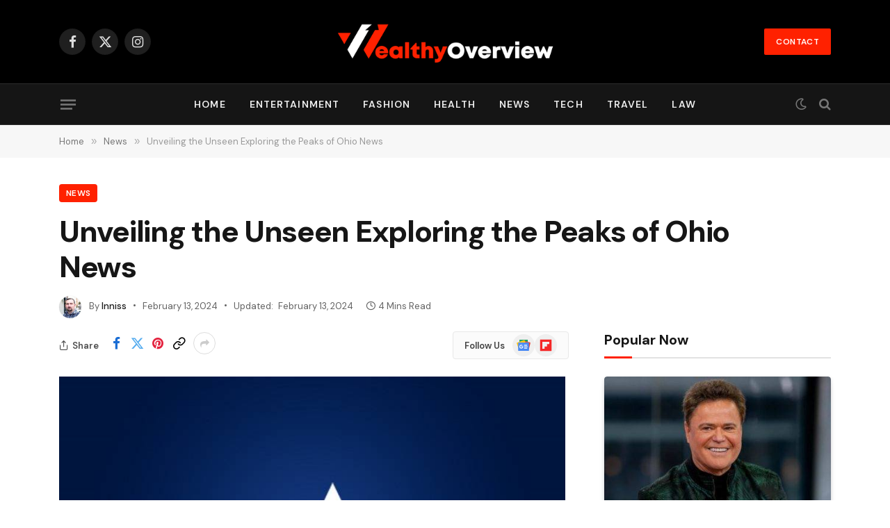

--- FILE ---
content_type: text/html; charset=UTF-8
request_url: https://wealthyoverview.com/peak-of-ohio-news/
body_size: 28144
content:

<!DOCTYPE html>
<html lang="en-US" prefix="og: https://ogp.me/ns#" class="s-light site-s-light">

<head><meta charset="UTF-8" /><script>if(navigator.userAgent.match(/MSIE|Internet Explorer/i)||navigator.userAgent.match(/Trident\/7\..*?rv:11/i)){var href=document.location.href;if(!href.match(/[?&]nowprocket/)){if(href.indexOf("?")==-1){if(href.indexOf("#")==-1){document.location.href=href+"?nowprocket=1"}else{document.location.href=href.replace("#","?nowprocket=1#")}}else{if(href.indexOf("#")==-1){document.location.href=href+"&nowprocket=1"}else{document.location.href=href.replace("#","&nowprocket=1#")}}}}</script><script>(()=>{class RocketLazyLoadScripts{constructor(){this.v="1.2.6",this.triggerEvents=["keydown","mousedown","mousemove","touchmove","touchstart","touchend","wheel"],this.userEventHandler=this.t.bind(this),this.touchStartHandler=this.i.bind(this),this.touchMoveHandler=this.o.bind(this),this.touchEndHandler=this.h.bind(this),this.clickHandler=this.u.bind(this),this.interceptedClicks=[],this.interceptedClickListeners=[],this.l(this),window.addEventListener("pageshow",(t=>{this.persisted=t.persisted,this.everythingLoaded&&this.m()})),this.CSPIssue=sessionStorage.getItem("rocketCSPIssue"),document.addEventListener("securitypolicyviolation",(t=>{this.CSPIssue||"script-src-elem"!==t.violatedDirective||"data"!==t.blockedURI||(this.CSPIssue=!0,sessionStorage.setItem("rocketCSPIssue",!0))})),document.addEventListener("DOMContentLoaded",(()=>{this.k()})),this.delayedScripts={normal:[],async:[],defer:[]},this.trash=[],this.allJQueries=[]}p(t){document.hidden?t.t():(this.triggerEvents.forEach((e=>window.addEventListener(e,t.userEventHandler,{passive:!0}))),window.addEventListener("touchstart",t.touchStartHandler,{passive:!0}),window.addEventListener("mousedown",t.touchStartHandler),document.addEventListener("visibilitychange",t.userEventHandler))}_(){this.triggerEvents.forEach((t=>window.removeEventListener(t,this.userEventHandler,{passive:!0}))),document.removeEventListener("visibilitychange",this.userEventHandler)}i(t){"HTML"!==t.target.tagName&&(window.addEventListener("touchend",this.touchEndHandler),window.addEventListener("mouseup",this.touchEndHandler),window.addEventListener("touchmove",this.touchMoveHandler,{passive:!0}),window.addEventListener("mousemove",this.touchMoveHandler),t.target.addEventListener("click",this.clickHandler),this.L(t.target,!0),this.S(t.target,"onclick","rocket-onclick"),this.C())}o(t){window.removeEventListener("touchend",this.touchEndHandler),window.removeEventListener("mouseup",this.touchEndHandler),window.removeEventListener("touchmove",this.touchMoveHandler,{passive:!0}),window.removeEventListener("mousemove",this.touchMoveHandler),t.target.removeEventListener("click",this.clickHandler),this.L(t.target,!1),this.S(t.target,"rocket-onclick","onclick"),this.M()}h(){window.removeEventListener("touchend",this.touchEndHandler),window.removeEventListener("mouseup",this.touchEndHandler),window.removeEventListener("touchmove",this.touchMoveHandler,{passive:!0}),window.removeEventListener("mousemove",this.touchMoveHandler)}u(t){t.target.removeEventListener("click",this.clickHandler),this.L(t.target,!1),this.S(t.target,"rocket-onclick","onclick"),this.interceptedClicks.push(t),t.preventDefault(),t.stopPropagation(),t.stopImmediatePropagation(),this.M()}O(){window.removeEventListener("touchstart",this.touchStartHandler,{passive:!0}),window.removeEventListener("mousedown",this.touchStartHandler),this.interceptedClicks.forEach((t=>{t.target.dispatchEvent(new MouseEvent("click",{view:t.view,bubbles:!0,cancelable:!0}))}))}l(t){EventTarget.prototype.addEventListenerWPRocketBase=EventTarget.prototype.addEventListener,EventTarget.prototype.addEventListener=function(e,i,o){"click"!==e||t.windowLoaded||i===t.clickHandler||t.interceptedClickListeners.push({target:this,func:i,options:o}),(this||window).addEventListenerWPRocketBase(e,i,o)}}L(t,e){this.interceptedClickListeners.forEach((i=>{i.target===t&&(e?t.removeEventListener("click",i.func,i.options):t.addEventListener("click",i.func,i.options))})),t.parentNode!==document.documentElement&&this.L(t.parentNode,e)}D(){return new Promise((t=>{this.P?this.M=t:t()}))}C(){this.P=!0}M(){this.P=!1}S(t,e,i){t.hasAttribute&&t.hasAttribute(e)&&(event.target.setAttribute(i,event.target.getAttribute(e)),event.target.removeAttribute(e))}t(){this._(this),"loading"===document.readyState?document.addEventListener("DOMContentLoaded",this.R.bind(this)):this.R()}k(){let t=[];document.querySelectorAll("script[type=rocketlazyloadscript][data-rocket-src]").forEach((e=>{let i=e.getAttribute("data-rocket-src");if(i&&!i.startsWith("data:")){0===i.indexOf("//")&&(i=location.protocol+i);try{const o=new URL(i).origin;o!==location.origin&&t.push({src:o,crossOrigin:e.crossOrigin||"module"===e.getAttribute("data-rocket-type")})}catch(t){}}})),t=[...new Map(t.map((t=>[JSON.stringify(t),t]))).values()],this.T(t,"preconnect")}async R(){this.lastBreath=Date.now(),this.j(this),this.F(this),this.I(),this.W(),this.q(),await this.A(this.delayedScripts.normal),await this.A(this.delayedScripts.defer),await this.A(this.delayedScripts.async);try{await this.U(),await this.H(this),await this.J()}catch(t){console.error(t)}window.dispatchEvent(new Event("rocket-allScriptsLoaded")),this.everythingLoaded=!0,this.D().then((()=>{this.O()})),this.N()}W(){document.querySelectorAll("script[type=rocketlazyloadscript]").forEach((t=>{t.hasAttribute("data-rocket-src")?t.hasAttribute("async")&&!1!==t.async?this.delayedScripts.async.push(t):t.hasAttribute("defer")&&!1!==t.defer||"module"===t.getAttribute("data-rocket-type")?this.delayedScripts.defer.push(t):this.delayedScripts.normal.push(t):this.delayedScripts.normal.push(t)}))}async B(t){if(await this.G(),!0!==t.noModule||!("noModule"in HTMLScriptElement.prototype))return new Promise((e=>{let i;function o(){(i||t).setAttribute("data-rocket-status","executed"),e()}try{if(navigator.userAgent.indexOf("Firefox/")>0||""===navigator.vendor||this.CSPIssue)i=document.createElement("script"),[...t.attributes].forEach((t=>{let e=t.nodeName;"type"!==e&&("data-rocket-type"===e&&(e="type"),"data-rocket-src"===e&&(e="src"),i.setAttribute(e,t.nodeValue))})),t.text&&(i.text=t.text),i.hasAttribute("src")?(i.addEventListener("load",o),i.addEventListener("error",(function(){i.setAttribute("data-rocket-status","failed-network"),e()})),setTimeout((()=>{i.isConnected||e()}),1)):(i.text=t.text,o()),t.parentNode.replaceChild(i,t);else{const i=t.getAttribute("data-rocket-type"),s=t.getAttribute("data-rocket-src");i?(t.type=i,t.removeAttribute("data-rocket-type")):t.removeAttribute("type"),t.addEventListener("load",o),t.addEventListener("error",(i=>{this.CSPIssue&&i.target.src.startsWith("data:")?(console.log("WPRocket: data-uri blocked by CSP -> fallback"),t.removeAttribute("src"),this.B(t).then(e)):(t.setAttribute("data-rocket-status","failed-network"),e())})),s?(t.removeAttribute("data-rocket-src"),t.src=s):t.src="data:text/javascript;base64,"+window.btoa(unescape(encodeURIComponent(t.text)))}}catch(i){t.setAttribute("data-rocket-status","failed-transform"),e()}}));t.setAttribute("data-rocket-status","skipped")}async A(t){const e=t.shift();return e&&e.isConnected?(await this.B(e),this.A(t)):Promise.resolve()}q(){this.T([...this.delayedScripts.normal,...this.delayedScripts.defer,...this.delayedScripts.async],"preload")}T(t,e){var i=document.createDocumentFragment();t.forEach((t=>{const o=t.getAttribute&&t.getAttribute("data-rocket-src")||t.src;if(o&&!o.startsWith("data:")){const s=document.createElement("link");s.href=o,s.rel=e,"preconnect"!==e&&(s.as="script"),t.getAttribute&&"module"===t.getAttribute("data-rocket-type")&&(s.crossOrigin=!0),t.crossOrigin&&(s.crossOrigin=t.crossOrigin),t.integrity&&(s.integrity=t.integrity),i.appendChild(s),this.trash.push(s)}})),document.head.appendChild(i)}j(t){let e={};function i(i,o){return e[o].eventsToRewrite.indexOf(i)>=0&&!t.everythingLoaded?"rocket-"+i:i}function o(t,o){!function(t){e[t]||(e[t]={originalFunctions:{add:t.addEventListener,remove:t.removeEventListener},eventsToRewrite:[]},t.addEventListener=function(){arguments[0]=i(arguments[0],t),e[t].originalFunctions.add.apply(t,arguments)},t.removeEventListener=function(){arguments[0]=i(arguments[0],t),e[t].originalFunctions.remove.apply(t,arguments)})}(t),e[t].eventsToRewrite.push(o)}function s(e,i){let o=e[i];e[i]=null,Object.defineProperty(e,i,{get:()=>o||function(){},set(s){t.everythingLoaded?o=s:e["rocket"+i]=o=s}})}o(document,"DOMContentLoaded"),o(window,"DOMContentLoaded"),o(window,"load"),o(window,"pageshow"),o(document,"readystatechange"),s(document,"onreadystatechange"),s(window,"onload"),s(window,"onpageshow");try{Object.defineProperty(document,"readyState",{get:()=>t.rocketReadyState,set(e){t.rocketReadyState=e},configurable:!0}),document.readyState="loading"}catch(t){console.log("WPRocket DJE readyState conflict, bypassing")}}F(t){let e;function i(e){return t.everythingLoaded?e:e.split(" ").map((t=>"load"===t||0===t.indexOf("load.")?"rocket-jquery-load":t)).join(" ")}function o(o){function s(t){const e=o.fn[t];o.fn[t]=o.fn.init.prototype[t]=function(){return this[0]===window&&("string"==typeof arguments[0]||arguments[0]instanceof String?arguments[0]=i(arguments[0]):"object"==typeof arguments[0]&&Object.keys(arguments[0]).forEach((t=>{const e=arguments[0][t];delete arguments[0][t],arguments[0][i(t)]=e}))),e.apply(this,arguments),this}}o&&o.fn&&!t.allJQueries.includes(o)&&(o.fn.ready=o.fn.init.prototype.ready=function(e){return t.domReadyFired?e.bind(document)(o):document.addEventListener("rocket-DOMContentLoaded",(()=>e.bind(document)(o))),o([])},s("on"),s("one"),t.allJQueries.push(o)),e=o}o(window.jQuery),Object.defineProperty(window,"jQuery",{get:()=>e,set(t){o(t)}})}async H(t){const e=document.querySelector("script[data-webpack]");e&&(await async function(){return new Promise((t=>{e.addEventListener("load",t),e.addEventListener("error",t)}))}(),await t.K(),await t.H(t))}async U(){this.domReadyFired=!0;try{document.readyState="interactive"}catch(t){}await this.G(),document.dispatchEvent(new Event("rocket-readystatechange")),await this.G(),document.rocketonreadystatechange&&document.rocketonreadystatechange(),await this.G(),document.dispatchEvent(new Event("rocket-DOMContentLoaded")),await this.G(),window.dispatchEvent(new Event("rocket-DOMContentLoaded"))}async J(){try{document.readyState="complete"}catch(t){}await this.G(),document.dispatchEvent(new Event("rocket-readystatechange")),await this.G(),document.rocketonreadystatechange&&document.rocketonreadystatechange(),await this.G(),window.dispatchEvent(new Event("rocket-load")),await this.G(),window.rocketonload&&window.rocketonload(),await this.G(),this.allJQueries.forEach((t=>t(window).trigger("rocket-jquery-load"))),await this.G();const t=new Event("rocket-pageshow");t.persisted=this.persisted,window.dispatchEvent(t),await this.G(),window.rocketonpageshow&&window.rocketonpageshow({persisted:this.persisted}),this.windowLoaded=!0}m(){document.onreadystatechange&&document.onreadystatechange(),window.onload&&window.onload(),window.onpageshow&&window.onpageshow({persisted:this.persisted})}I(){const t=new Map;document.write=document.writeln=function(e){const i=document.currentScript;i||console.error("WPRocket unable to document.write this: "+e);const o=document.createRange(),s=i.parentElement;let n=t.get(i);void 0===n&&(n=i.nextSibling,t.set(i,n));const c=document.createDocumentFragment();o.setStart(c,0),c.appendChild(o.createContextualFragment(e)),s.insertBefore(c,n)}}async G(){Date.now()-this.lastBreath>45&&(await this.K(),this.lastBreath=Date.now())}async K(){return document.hidden?new Promise((t=>setTimeout(t))):new Promise((t=>requestAnimationFrame(t)))}N(){this.trash.forEach((t=>t.remove()))}static run(){const t=new RocketLazyLoadScripts;t.p(t)}}RocketLazyLoadScripts.run()})();</script>

	
	<meta name="viewport" content="width=device-width, initial-scale=1" />
	
<!-- Search Engine Optimization by Rank Math - https://rankmath.com/ -->
<title>Unveiling The Unseen Exploring The Peaks Of Ohio News</title><link rel="preload" as="image" imagesrcset="https://wealthyoverview.com/wp-content/uploads/2024/02/peak-of-ohio-news.jpg 720w, https://wealthyoverview.com/wp-content/uploads/2024/02/peak-of-ohio-news-300x188.jpg 300w, https://wealthyoverview.com/wp-content/uploads/2024/02/peak-of-ohio-news-150x94.jpg 150w, https://wealthyoverview.com/wp-content/uploads/2024/02/peak-of-ohio-news-450x281.jpg 450w" imagesizes="(max-width: 729px) 100vw, 729px" /><link rel="preload" as="font" href="https://wealthyoverview.com/wp-content/themes/smart-mag/css/icons/fonts/ts-icons.woff2?v2.8" type="font/woff2" crossorigin="anonymous" /><link rel="preload" data-rocket-preload as="style" href="https://fonts.googleapis.com/css?family=DM%20Sans%3A400%2C500%2C600%2C700%2C800&#038;display=swap" /><link rel="stylesheet" href="https://fonts.googleapis.com/css?family=DM%20Sans%3A400%2C500%2C600%2C700%2C800&#038;display=swap" media="print" onload="this.media='all'" /><noscript><link rel="stylesheet" href="https://fonts.googleapis.com/css?family=DM%20Sans%3A400%2C500%2C600%2C700%2C800&#038;display=swap" /></noscript>
<meta name="description" content="Stay informed with Peak of Ohio News! Your reliable source for local updates, breaking news, and community stories. Explore the latest headlines now."/>
<meta name="robots" content="follow, index, max-snippet:-1, max-video-preview:-1, max-image-preview:large"/>
<link rel="canonical" href="https://wealthyoverview.com/peak-of-ohio-news/" />
<meta property="og:locale" content="en_US" />
<meta property="og:type" content="article" />
<meta property="og:title" content="Unveiling The Unseen Exploring The Peaks Of Ohio News" />
<meta property="og:description" content="Stay informed with Peak of Ohio News! Your reliable source for local updates, breaking news, and community stories. Explore the latest headlines now." />
<meta property="og:url" content="https://wealthyoverview.com/peak-of-ohio-news/" />
<meta property="og:site_name" content="Wealthy Overview" />
<meta property="article:section" content="News" />
<meta property="og:updated_time" content="2024-02-13T10:16:11+00:00" />
<meta property="og:image" content="https://wealthyoverview.com/wp-content/uploads/2024/02/peak-of-ohio-news.jpg" />
<meta property="og:image:secure_url" content="https://wealthyoverview.com/wp-content/uploads/2024/02/peak-of-ohio-news.jpg" />
<meta property="og:image:width" content="720" />
<meta property="og:image:height" content="450" />
<meta property="og:image:alt" content="Unveiling the Unseen Exploring the Peaks of Ohio News" />
<meta property="og:image:type" content="image/jpeg" />
<meta property="article:published_time" content="2024-02-13T06:10:22+00:00" />
<meta property="article:modified_time" content="2024-02-13T10:16:11+00:00" />
<meta name="twitter:card" content="summary_large_image" />
<meta name="twitter:title" content="Unveiling The Unseen Exploring The Peaks Of Ohio News" />
<meta name="twitter:description" content="Stay informed with Peak of Ohio News! Your reliable source for local updates, breaking news, and community stories. Explore the latest headlines now." />
<meta name="twitter:image" content="https://wealthyoverview.com/wp-content/uploads/2024/02/peak-of-ohio-news.jpg" />
<meta name="twitter:label1" content="Written by" />
<meta name="twitter:data1" content="Inniss" />
<meta name="twitter:label2" content="Time to read" />
<meta name="twitter:data2" content="3 minutes" />
<script type="application/ld+json" class="rank-math-schema">{"@context":"https://schema.org","@graph":[{"@type":["Person","Organization"],"@id":"https://wealthyoverview.com/#person","name":"admin","logo":{"@type":"ImageObject","@id":"https://wealthyoverview.com/#logo","url":"https://wealthyoverview.com/wp-content/uploads/2023/07/ezgif-3-ce0279f991.jpg","contentUrl":"https://wealthyoverview.com/wp-content/uploads/2023/07/ezgif-3-ce0279f991.jpg","caption":"Wealthy Overview","inLanguage":"en-US"},"image":{"@type":"ImageObject","@id":"https://wealthyoverview.com/#logo","url":"https://wealthyoverview.com/wp-content/uploads/2023/07/ezgif-3-ce0279f991.jpg","contentUrl":"https://wealthyoverview.com/wp-content/uploads/2023/07/ezgif-3-ce0279f991.jpg","caption":"Wealthy Overview","inLanguage":"en-US"}},{"@type":"WebSite","@id":"https://wealthyoverview.com/#website","url":"https://wealthyoverview.com","name":"Wealthy Overview","publisher":{"@id":"https://wealthyoverview.com/#person"},"inLanguage":"en-US"},{"@type":"ImageObject","@id":"https://wealthyoverview.com/wp-content/uploads/2024/02/peak-of-ohio-news.jpg","url":"https://wealthyoverview.com/wp-content/uploads/2024/02/peak-of-ohio-news.jpg","width":"720","height":"450","inLanguage":"en-US"},{"@type":"WebPage","@id":"https://wealthyoverview.com/peak-of-ohio-news/#webpage","url":"https://wealthyoverview.com/peak-of-ohio-news/","name":"Unveiling The Unseen Exploring The Peaks Of Ohio News","datePublished":"2024-02-13T06:10:22+00:00","dateModified":"2024-02-13T10:16:11+00:00","isPartOf":{"@id":"https://wealthyoverview.com/#website"},"primaryImageOfPage":{"@id":"https://wealthyoverview.com/wp-content/uploads/2024/02/peak-of-ohio-news.jpg"},"inLanguage":"en-US"},{"@type":"Person","@id":"https://wealthyoverview.com/author/admin/","name":"Inniss","url":"https://wealthyoverview.com/author/admin/","image":{"@type":"ImageObject","@id":"https://secure.gravatar.com/avatar/353c24b3869cd6f3b3420eef8101b999c9302f8eeac07bea44bc562a81688869?s=96&amp;d=mm&amp;r=g","url":"https://secure.gravatar.com/avatar/353c24b3869cd6f3b3420eef8101b999c9302f8eeac07bea44bc562a81688869?s=96&amp;d=mm&amp;r=g","caption":"Inniss","inLanguage":"en-US"},"sameAs":["https://wealthyoverview.com"]},{"@type":"BlogPosting","headline":"Unveiling The Unseen Exploring The Peaks Of Ohio News","datePublished":"2024-02-13T06:10:22+00:00","dateModified":"2024-02-13T10:16:11+00:00","articleSection":"News","author":{"@id":"https://wealthyoverview.com/author/admin/","name":"Inniss"},"publisher":{"@id":"https://wealthyoverview.com/#person"},"description":"Stay informed with Peak of Ohio News! Your reliable source for local updates, breaking news, and community stories. Explore the latest headlines now.","name":"Unveiling The Unseen Exploring The Peaks Of Ohio News","@id":"https://wealthyoverview.com/peak-of-ohio-news/#richSnippet","isPartOf":{"@id":"https://wealthyoverview.com/peak-of-ohio-news/#webpage"},"image":{"@id":"https://wealthyoverview.com/wp-content/uploads/2024/02/peak-of-ohio-news.jpg"},"inLanguage":"en-US","mainEntityOfPage":{"@id":"https://wealthyoverview.com/peak-of-ohio-news/#webpage"}}]}</script>
<!-- /Rank Math WordPress SEO plugin -->

<link rel='dns-prefetch' href='//fonts.googleapis.com' />
<link href='https://fonts.gstatic.com' crossorigin rel='preconnect' />
<link rel="alternate" type="application/rss+xml" title="Wealthy Overview &raquo; Feed" href="https://wealthyoverview.com/feed/" />
<link rel="alternate" title="oEmbed (JSON)" type="application/json+oembed" href="https://wealthyoverview.com/wp-json/oembed/1.0/embed?url=https%3A%2F%2Fwealthyoverview.com%2Fpeak-of-ohio-news%2F" />
<link rel="alternate" title="oEmbed (XML)" type="text/xml+oembed" href="https://wealthyoverview.com/wp-json/oembed/1.0/embed?url=https%3A%2F%2Fwealthyoverview.com%2Fpeak-of-ohio-news%2F&#038;format=xml" />
<style id='wp-img-auto-sizes-contain-inline-css' type='text/css'>
img:is([sizes=auto i],[sizes^="auto," i]){contain-intrinsic-size:3000px 1500px}
/*# sourceURL=wp-img-auto-sizes-contain-inline-css */
</style>
<style id='wp-emoji-styles-inline-css' type='text/css'>

	img.wp-smiley, img.emoji {
		display: inline !important;
		border: none !important;
		box-shadow: none !important;
		height: 1em !important;
		width: 1em !important;
		margin: 0 0.07em !important;
		vertical-align: -0.1em !important;
		background: none !important;
		padding: 0 !important;
	}
/*# sourceURL=wp-emoji-styles-inline-css */
</style>
<link rel='stylesheet' id='wp-block-library-css' href='https://wealthyoverview.com/wp-includes/css/dist/block-library/style.min.css?ver=6.9' type='text/css' media='all' />
<style id='global-styles-inline-css' type='text/css'>
:root{--wp--preset--aspect-ratio--square: 1;--wp--preset--aspect-ratio--4-3: 4/3;--wp--preset--aspect-ratio--3-4: 3/4;--wp--preset--aspect-ratio--3-2: 3/2;--wp--preset--aspect-ratio--2-3: 2/3;--wp--preset--aspect-ratio--16-9: 16/9;--wp--preset--aspect-ratio--9-16: 9/16;--wp--preset--color--black: #000000;--wp--preset--color--cyan-bluish-gray: #abb8c3;--wp--preset--color--white: #ffffff;--wp--preset--color--pale-pink: #f78da7;--wp--preset--color--vivid-red: #cf2e2e;--wp--preset--color--luminous-vivid-orange: #ff6900;--wp--preset--color--luminous-vivid-amber: #fcb900;--wp--preset--color--light-green-cyan: #7bdcb5;--wp--preset--color--vivid-green-cyan: #00d084;--wp--preset--color--pale-cyan-blue: #8ed1fc;--wp--preset--color--vivid-cyan-blue: #0693e3;--wp--preset--color--vivid-purple: #9b51e0;--wp--preset--gradient--vivid-cyan-blue-to-vivid-purple: linear-gradient(135deg,rgb(6,147,227) 0%,rgb(155,81,224) 100%);--wp--preset--gradient--light-green-cyan-to-vivid-green-cyan: linear-gradient(135deg,rgb(122,220,180) 0%,rgb(0,208,130) 100%);--wp--preset--gradient--luminous-vivid-amber-to-luminous-vivid-orange: linear-gradient(135deg,rgb(252,185,0) 0%,rgb(255,105,0) 100%);--wp--preset--gradient--luminous-vivid-orange-to-vivid-red: linear-gradient(135deg,rgb(255,105,0) 0%,rgb(207,46,46) 100%);--wp--preset--gradient--very-light-gray-to-cyan-bluish-gray: linear-gradient(135deg,rgb(238,238,238) 0%,rgb(169,184,195) 100%);--wp--preset--gradient--cool-to-warm-spectrum: linear-gradient(135deg,rgb(74,234,220) 0%,rgb(151,120,209) 20%,rgb(207,42,186) 40%,rgb(238,44,130) 60%,rgb(251,105,98) 80%,rgb(254,248,76) 100%);--wp--preset--gradient--blush-light-purple: linear-gradient(135deg,rgb(255,206,236) 0%,rgb(152,150,240) 100%);--wp--preset--gradient--blush-bordeaux: linear-gradient(135deg,rgb(254,205,165) 0%,rgb(254,45,45) 50%,rgb(107,0,62) 100%);--wp--preset--gradient--luminous-dusk: linear-gradient(135deg,rgb(255,203,112) 0%,rgb(199,81,192) 50%,rgb(65,88,208) 100%);--wp--preset--gradient--pale-ocean: linear-gradient(135deg,rgb(255,245,203) 0%,rgb(182,227,212) 50%,rgb(51,167,181) 100%);--wp--preset--gradient--electric-grass: linear-gradient(135deg,rgb(202,248,128) 0%,rgb(113,206,126) 100%);--wp--preset--gradient--midnight: linear-gradient(135deg,rgb(2,3,129) 0%,rgb(40,116,252) 100%);--wp--preset--font-size--small: 13px;--wp--preset--font-size--medium: 20px;--wp--preset--font-size--large: 36px;--wp--preset--font-size--x-large: 42px;--wp--preset--spacing--20: 0.44rem;--wp--preset--spacing--30: 0.67rem;--wp--preset--spacing--40: 1rem;--wp--preset--spacing--50: 1.5rem;--wp--preset--spacing--60: 2.25rem;--wp--preset--spacing--70: 3.38rem;--wp--preset--spacing--80: 5.06rem;--wp--preset--shadow--natural: 6px 6px 9px rgba(0, 0, 0, 0.2);--wp--preset--shadow--deep: 12px 12px 50px rgba(0, 0, 0, 0.4);--wp--preset--shadow--sharp: 6px 6px 0px rgba(0, 0, 0, 0.2);--wp--preset--shadow--outlined: 6px 6px 0px -3px rgb(255, 255, 255), 6px 6px rgb(0, 0, 0);--wp--preset--shadow--crisp: 6px 6px 0px rgb(0, 0, 0);}:where(.is-layout-flex){gap: 0.5em;}:where(.is-layout-grid){gap: 0.5em;}body .is-layout-flex{display: flex;}.is-layout-flex{flex-wrap: wrap;align-items: center;}.is-layout-flex > :is(*, div){margin: 0;}body .is-layout-grid{display: grid;}.is-layout-grid > :is(*, div){margin: 0;}:where(.wp-block-columns.is-layout-flex){gap: 2em;}:where(.wp-block-columns.is-layout-grid){gap: 2em;}:where(.wp-block-post-template.is-layout-flex){gap: 1.25em;}:where(.wp-block-post-template.is-layout-grid){gap: 1.25em;}.has-black-color{color: var(--wp--preset--color--black) !important;}.has-cyan-bluish-gray-color{color: var(--wp--preset--color--cyan-bluish-gray) !important;}.has-white-color{color: var(--wp--preset--color--white) !important;}.has-pale-pink-color{color: var(--wp--preset--color--pale-pink) !important;}.has-vivid-red-color{color: var(--wp--preset--color--vivid-red) !important;}.has-luminous-vivid-orange-color{color: var(--wp--preset--color--luminous-vivid-orange) !important;}.has-luminous-vivid-amber-color{color: var(--wp--preset--color--luminous-vivid-amber) !important;}.has-light-green-cyan-color{color: var(--wp--preset--color--light-green-cyan) !important;}.has-vivid-green-cyan-color{color: var(--wp--preset--color--vivid-green-cyan) !important;}.has-pale-cyan-blue-color{color: var(--wp--preset--color--pale-cyan-blue) !important;}.has-vivid-cyan-blue-color{color: var(--wp--preset--color--vivid-cyan-blue) !important;}.has-vivid-purple-color{color: var(--wp--preset--color--vivid-purple) !important;}.has-black-background-color{background-color: var(--wp--preset--color--black) !important;}.has-cyan-bluish-gray-background-color{background-color: var(--wp--preset--color--cyan-bluish-gray) !important;}.has-white-background-color{background-color: var(--wp--preset--color--white) !important;}.has-pale-pink-background-color{background-color: var(--wp--preset--color--pale-pink) !important;}.has-vivid-red-background-color{background-color: var(--wp--preset--color--vivid-red) !important;}.has-luminous-vivid-orange-background-color{background-color: var(--wp--preset--color--luminous-vivid-orange) !important;}.has-luminous-vivid-amber-background-color{background-color: var(--wp--preset--color--luminous-vivid-amber) !important;}.has-light-green-cyan-background-color{background-color: var(--wp--preset--color--light-green-cyan) !important;}.has-vivid-green-cyan-background-color{background-color: var(--wp--preset--color--vivid-green-cyan) !important;}.has-pale-cyan-blue-background-color{background-color: var(--wp--preset--color--pale-cyan-blue) !important;}.has-vivid-cyan-blue-background-color{background-color: var(--wp--preset--color--vivid-cyan-blue) !important;}.has-vivid-purple-background-color{background-color: var(--wp--preset--color--vivid-purple) !important;}.has-black-border-color{border-color: var(--wp--preset--color--black) !important;}.has-cyan-bluish-gray-border-color{border-color: var(--wp--preset--color--cyan-bluish-gray) !important;}.has-white-border-color{border-color: var(--wp--preset--color--white) !important;}.has-pale-pink-border-color{border-color: var(--wp--preset--color--pale-pink) !important;}.has-vivid-red-border-color{border-color: var(--wp--preset--color--vivid-red) !important;}.has-luminous-vivid-orange-border-color{border-color: var(--wp--preset--color--luminous-vivid-orange) !important;}.has-luminous-vivid-amber-border-color{border-color: var(--wp--preset--color--luminous-vivid-amber) !important;}.has-light-green-cyan-border-color{border-color: var(--wp--preset--color--light-green-cyan) !important;}.has-vivid-green-cyan-border-color{border-color: var(--wp--preset--color--vivid-green-cyan) !important;}.has-pale-cyan-blue-border-color{border-color: var(--wp--preset--color--pale-cyan-blue) !important;}.has-vivid-cyan-blue-border-color{border-color: var(--wp--preset--color--vivid-cyan-blue) !important;}.has-vivid-purple-border-color{border-color: var(--wp--preset--color--vivid-purple) !important;}.has-vivid-cyan-blue-to-vivid-purple-gradient-background{background: var(--wp--preset--gradient--vivid-cyan-blue-to-vivid-purple) !important;}.has-light-green-cyan-to-vivid-green-cyan-gradient-background{background: var(--wp--preset--gradient--light-green-cyan-to-vivid-green-cyan) !important;}.has-luminous-vivid-amber-to-luminous-vivid-orange-gradient-background{background: var(--wp--preset--gradient--luminous-vivid-amber-to-luminous-vivid-orange) !important;}.has-luminous-vivid-orange-to-vivid-red-gradient-background{background: var(--wp--preset--gradient--luminous-vivid-orange-to-vivid-red) !important;}.has-very-light-gray-to-cyan-bluish-gray-gradient-background{background: var(--wp--preset--gradient--very-light-gray-to-cyan-bluish-gray) !important;}.has-cool-to-warm-spectrum-gradient-background{background: var(--wp--preset--gradient--cool-to-warm-spectrum) !important;}.has-blush-light-purple-gradient-background{background: var(--wp--preset--gradient--blush-light-purple) !important;}.has-blush-bordeaux-gradient-background{background: var(--wp--preset--gradient--blush-bordeaux) !important;}.has-luminous-dusk-gradient-background{background: var(--wp--preset--gradient--luminous-dusk) !important;}.has-pale-ocean-gradient-background{background: var(--wp--preset--gradient--pale-ocean) !important;}.has-electric-grass-gradient-background{background: var(--wp--preset--gradient--electric-grass) !important;}.has-midnight-gradient-background{background: var(--wp--preset--gradient--midnight) !important;}.has-small-font-size{font-size: var(--wp--preset--font-size--small) !important;}.has-medium-font-size{font-size: var(--wp--preset--font-size--medium) !important;}.has-large-font-size{font-size: var(--wp--preset--font-size--large) !important;}.has-x-large-font-size{font-size: var(--wp--preset--font-size--x-large) !important;}
/*# sourceURL=global-styles-inline-css */
</style>

<style id='classic-theme-styles-inline-css' type='text/css'>
/*! This file is auto-generated */
.wp-block-button__link{color:#fff;background-color:#32373c;border-radius:9999px;box-shadow:none;text-decoration:none;padding:calc(.667em + 2px) calc(1.333em + 2px);font-size:1.125em}.wp-block-file__button{background:#32373c;color:#fff;text-decoration:none}
/*# sourceURL=/wp-includes/css/classic-themes.min.css */
</style>
<link rel='stylesheet' id='toc-screen-css' href='https://wealthyoverview.com/wp-content/plugins/table-of-contents-plus/screen.min.css?ver=2411.1' type='text/css' media='all' />
<link data-minify="1" rel='stylesheet' id='yarpp-thumbnails-css' href='https://wealthyoverview.com/wp-content/cache/min/1/wp-content/plugins/yet-another-related-posts-plugin/style/styles_thumbnails.css?ver=1766048434' type='text/css' media='all' />
<style id='yarpp-thumbnails-inline-css' type='text/css'>
.yarpp-thumbnails-horizontal .yarpp-thumbnail {width: 160px;height: 200px;margin: 5px;margin-left: 0px;}.yarpp-thumbnail > img, .yarpp-thumbnail-default {width: 150px;height: 150px;margin: 5px;}.yarpp-thumbnails-horizontal .yarpp-thumbnail-title {margin: 7px;margin-top: 0px;width: 150px;}.yarpp-thumbnail-default > img {min-height: 150px;min-width: 150px;}
/*# sourceURL=yarpp-thumbnails-inline-css */
</style>
<link data-minify="1" rel='stylesheet' id='smartmag-core-css' href='https://wealthyoverview.com/wp-content/cache/min/1/wp-content/themes/smart-mag/style.css?ver=1766048434' type='text/css' media='all' />
<style id='smartmag-core-inline-css' type='text/css'>
:root { --c-main: #ff2100;
--c-main-rgb: 255,33,0;
--text-font: "DM Sans", system-ui, -apple-system, "Segoe UI", Arial, sans-serif;
--body-font: "DM Sans", system-ui, -apple-system, "Segoe UI", Arial, sans-serif;
--title-font: var(--body-font);
--h-font: var(--body-font);
--title-size-xs: 16px;
--title-size-s: 17px;
--title-size-l: 22px;
--main-width: 1110px;
--c-post-meta: #636363;
--p-title-space: 11px;
--c-excerpts: #474747;
--excerpt-size: 14px;
--post-content-gaps: 1.5em; }
.post-title:not(._) { font-weight: bold; letter-spacing: -0.03em; }
.smart-head-main .smart-head-mid { --head-h: 120px; }
.smart-head-main .offcanvas-toggle { transform: scale(0.85); }
.smart-head .ts-button1:not(._) { color: #ffffff; }
.smart-head .ts-button1 { background-color: var(--c-main); }
.post-meta { font-family: var(--body-font); }
.post-meta .post-cat > a { font-weight: bold; letter-spacing: 0.1em; }
.s-light .block-wrap.s-dark { --c-post-meta: var(--c-contrast-450); }
.s-dark, .s-light .block-wrap.s-dark { --c-post-meta: #e0e0e0; }
.post-meta { --p-meta-sep: "\b7"; --p-meta-sep-pad: 10px; }
.post-meta .meta-item:before { transform: scale(2); }
.l-post { --media-radius: 4px; }
.l-post .excerpt { font-family: var(--body-font); }
.cat-labels .category { border-radius: 4px; }
.block-head .heading { font-family: var(--body-font); }
.block-head-c .heading { font-size: 20px; font-weight: bold; text-transform: initial; }
.block-head-c { --line-weight: 3px; --border-weight: 2px; }
.load-button { padding-top: 14px; padding-bottom: 14px; padding-left: 14px; padding-right: 14px; border-radius: 20px; }
.loop-grid-base .media { margin-bottom: 20px; }
.loop-grid-sm .post-title { font-size: 18px; }
.has-nums-a .l-post .post-title:before,
.has-nums-b .l-post .content:before { font-size: 23px; }
.has-nums:not(.has-nums-c) { --num-color: var(--c-main); }
.has-nums-a .l-post .post-title:before,
.has-nums-b .l-post .content:before { content: counter(ts-loop) "."; }
.post-meta-single .meta-item, .post-meta-single .text-in { font-size: 13px; }
.author-box .bio { font-size: 15px; }
.the-post-header .post-meta .post-title { font-family: var(--body-font); font-weight: 800; }
.entry-content { font-size: 17.5px; letter-spacing: -.003em; }
.site-s-light .entry-content { color: #111111; }
.entry-content { --c-a: #ff2100; }
:where(.entry-content) a { text-decoration: underline; text-underline-offset: 4px; text-decoration-thickness: 2px; }
.entry-content p { --post-content-gaps: 1.3em; }
.s-head-large .sub-title { font-weight: 500; }
.site-s-light .s-head-large .sub-title { color: #494949; }
@media (min-width: 1200px) { .post-meta .text-in, .post-meta .post-cat > a { font-size: 11px; } }
@media (max-width: 767px) { .entry-content { font-size: 16px; } }


/*# sourceURL=smartmag-core-inline-css */
</style>
<link data-minify="1" rel='stylesheet' id='smartmag-magnific-popup-css' href='https://wealthyoverview.com/wp-content/cache/min/1/wp-content/themes/smart-mag/css/lightbox.css?ver=1766048434' type='text/css' media='all' />
<link data-minify="1" rel='stylesheet' id='smartmag-icons-css' href='https://wealthyoverview.com/wp-content/cache/min/1/wp-content/themes/smart-mag/css/icons/icons.css?ver=1766048434' type='text/css' media='all' />

<style id='rocket-lazyload-inline-css' type='text/css'>
.rll-youtube-player{position:relative;padding-bottom:56.23%;height:0;overflow:hidden;max-width:100%;}.rll-youtube-player:focus-within{outline: 2px solid currentColor;outline-offset: 5px;}.rll-youtube-player iframe{position:absolute;top:0;left:0;width:100%;height:100%;z-index:100;background:0 0}.rll-youtube-player img{bottom:0;display:block;left:0;margin:auto;max-width:100%;width:100%;position:absolute;right:0;top:0;border:none;height:auto;-webkit-transition:.4s all;-moz-transition:.4s all;transition:.4s all}.rll-youtube-player img:hover{-webkit-filter:brightness(75%)}.rll-youtube-player .play{height:100%;width:100%;left:0;top:0;position:absolute;background:var(--wpr-bg-ec9f4f6d-7e89-429f-87ed-a2ae766fae6f) no-repeat center;background-color: transparent !important;cursor:pointer;border:none;}
/*# sourceURL=rocket-lazyload-inline-css */
</style>
<script type="text/javascript" src="https://wealthyoverview.com/wp-includes/js/jquery/jquery.min.js?ver=3.7.1" id="jquery-core-js" data-rocket-defer defer></script>
<script type="text/javascript" src="https://wealthyoverview.com/wp-includes/js/jquery/jquery-migrate.min.js?ver=3.4.1" id="jquery-migrate-js" data-rocket-defer defer></script>
<script type="rocketlazyloadscript" data-minify="1" data-rocket-type="text/javascript" data-rocket-src="https://wealthyoverview.com/wp-content/cache/min/1/wp-content/plugins/sphere-post-views/assets/js/post-views.js?ver=1721110765" id="sphere-post-views-js" data-rocket-defer defer></script>
<script type="rocketlazyloadscript" data-rocket-type="text/javascript" id="sphere-post-views-js-after">
/* <![CDATA[ */
var Sphere_PostViews = {"ajaxUrl":"https:\/\/wealthyoverview.com\/wp-admin\/admin-ajax.php?sphere_post_views=1","sampling":0,"samplingRate":10,"repeatCountDelay":0,"postID":5268,"token":"9aa4a8bb38"}
//# sourceURL=sphere-post-views-js-after
/* ]]> */
</script>
<link rel="https://api.w.org/" href="https://wealthyoverview.com/wp-json/" /><link rel="alternate" title="JSON" type="application/json" href="https://wealthyoverview.com/wp-json/wp/v2/posts/5268" /><link rel="EditURI" type="application/rsd+xml" title="RSD" href="https://wealthyoverview.com/xmlrpc.php?rsd" />
<meta name="generator" content="WordPress 6.9" />
<link rel='shortlink' href='https://wealthyoverview.com/?p=5268' />

		<script type="rocketlazyloadscript">
		var BunyadSchemeKey = 'bunyad-scheme';
		(() => {
			const d = document.documentElement;
			const c = d.classList;
			var scheme = localStorage.getItem(BunyadSchemeKey);
			
			if (!scheme && window.matchMedia && window.matchMedia('(prefers-color-scheme: dark)').matches) {
				scheme ='dark';
				d.dataset.autoDark = 1;
			}
			
			if (scheme) {
				d.dataset.origClass = c;
				scheme === 'dark' ? c.remove('s-light', 'site-s-light') : c.remove('s-dark', 'site-s-dark');
				c.add('site-s-' + scheme, 's-' + scheme);
			}
		})();
		</script>
		<meta name="generator" content="Elementor 3.32.5; features: e_font_icon_svg, additional_custom_breakpoints; settings: css_print_method-external, google_font-enabled, font_display-swap">
			<style>
				.e-con.e-parent:nth-of-type(n+4):not(.e-lazyloaded):not(.e-no-lazyload),
				.e-con.e-parent:nth-of-type(n+4):not(.e-lazyloaded):not(.e-no-lazyload) * {
					background-image: none !important;
				}
				@media screen and (max-height: 1024px) {
					.e-con.e-parent:nth-of-type(n+3):not(.e-lazyloaded):not(.e-no-lazyload),
					.e-con.e-parent:nth-of-type(n+3):not(.e-lazyloaded):not(.e-no-lazyload) * {
						background-image: none !important;
					}
				}
				@media screen and (max-height: 640px) {
					.e-con.e-parent:nth-of-type(n+2):not(.e-lazyloaded):not(.e-no-lazyload),
					.e-con.e-parent:nth-of-type(n+2):not(.e-lazyloaded):not(.e-no-lazyload) * {
						background-image: none !important;
					}
				}
			</style>
			<script type="rocketlazyloadscript" data-rocket-type="text/javascript" id="google_gtagjs" data-rocket-src="https://www.googletagmanager.com/gtag/js?id=G-Z4GXSBGK8Q" async="async"></script>
<script type="rocketlazyloadscript" data-rocket-type="text/javascript" id="google_gtagjs-inline">
/* <![CDATA[ */
window.dataLayer = window.dataLayer || [];function gtag(){dataLayer.push(arguments);}gtag('js', new Date());gtag('config', 'G-Z4GXSBGK8Q', {} );
/* ]]> */
</script>
<link rel="icon" href="https://wealthyoverview.com/wp-content/uploads/2024/02/cropped-favicon-32x32.png" sizes="32x32" />
<link rel="icon" href="https://wealthyoverview.com/wp-content/uploads/2024/02/cropped-favicon-192x192.png" sizes="192x192" />
<link rel="apple-touch-icon" href="https://wealthyoverview.com/wp-content/uploads/2024/02/cropped-favicon-180x180.png" />
<meta name="msapplication-TileImage" content="https://wealthyoverview.com/wp-content/uploads/2024/02/cropped-favicon-270x270.png" />
<noscript><style id="rocket-lazyload-nojs-css">.rll-youtube-player, [data-lazy-src]{display:none !important;}</style></noscript>

<link data-minify="1" rel='stylesheet' id='yarppRelatedCss-css' href='https://wealthyoverview.com/wp-content/cache/min/1/wp-content/plugins/yet-another-related-posts-plugin/style/related.css?ver=1766048434' type='text/css' media='all' />
<style id="wpr-lazyload-bg-container"></style><style id="wpr-lazyload-bg-exclusion"></style>
<noscript>
<style id="wpr-lazyload-bg-nostyle">.rll-youtube-player .play{--wpr-bg-ec9f4f6d-7e89-429f-87ed-a2ae766fae6f: url('https://wealthyoverview.com/wp-content/plugins/wp-rocket/assets/img/youtube.png');}</style>
</noscript>
<script type="application/javascript">const rocket_pairs = [{"selector":".rll-youtube-player .play","style":".rll-youtube-player .play{--wpr-bg-ec9f4f6d-7e89-429f-87ed-a2ae766fae6f: url('https:\/\/wealthyoverview.com\/wp-content\/plugins\/wp-rocket\/assets\/img\/youtube.png');}","hash":"ec9f4f6d-7e89-429f-87ed-a2ae766fae6f","url":"https:\/\/wealthyoverview.com\/wp-content\/plugins\/wp-rocket\/assets\/img\/youtube.png"}]; const rocket_excluded_pairs = [];</script><meta name="generator" content="WP Rocket 3.17.4" data-wpr-features="wpr_lazyload_css_bg_img wpr_delay_js wpr_defer_js wpr_minify_js wpr_lazyload_images wpr_lazyload_iframes wpr_minify_css wpr_desktop wpr_preload_links" /></head>

<body class="wp-singular post-template-default single single-post postid-5268 single-format-standard wp-custom-logo wp-theme-smart-mag right-sidebar post-layout-large post-cat-42 has-lb has-lb-sm layout-normal elementor-default elementor-kit-5385">



<div data-rocket-location-hash="a933d212100e5e0b47adec7322983482" class="main-wrap">

	
<div data-rocket-location-hash="f095da910053694a9017f7c35c9c7614" class="off-canvas-backdrop"></div>
<div data-rocket-location-hash="b9bedebb507d088b143157970a77b56c" class="mobile-menu-container off-canvas s-dark" id="off-canvas">

	<div data-rocket-location-hash="74c5b8180307cd6dba3c190477edcc0a" class="off-canvas-head">
		<a href="#" class="close">
			<span class="visuallyhidden">Close Menu</span>
			<i class="tsi tsi-times"></i>
		</a>

		<div class="ts-logo">
			<img class="logo-mobile logo-image logo-image-dark" src="data:image/svg+xml,%3Csvg%20xmlns='http://www.w3.org/2000/svg'%20viewBox='0%200%20206%2065'%3E%3C/svg%3E" width="206" height="65" alt="Wealthy Overview" data-lazy-src="https://wealthyoverview.com/wp-content/uploads/2024/02/logo.png"/><noscript><img class="logo-mobile logo-image logo-image-dark" src="https://wealthyoverview.com/wp-content/uploads/2024/02/logo.png" width="206" height="65" alt="Wealthy Overview"/></noscript><img class="logo-mobile logo-image" src="data:image/svg+xml,%3Csvg%20xmlns='http://www.w3.org/2000/svg'%20viewBox='0%200%20206%2065'%3E%3C/svg%3E" width="206" height="65" alt="Wealthy Overview" data-lazy-src="https://wealthyoverview.com/wp-content/uploads/2024/02/logo.png"/><noscript><img class="logo-mobile logo-image" src="https://wealthyoverview.com/wp-content/uploads/2024/02/logo.png" width="206" height="65" alt="Wealthy Overview"/></noscript>		</div>
	</div>

	<div data-rocket-location-hash="43bfab4188aca985be6c3bccc02821fc" class="off-canvas-content">

		
			<ul id="menu-main-navigation" class="mobile-menu"><li id="menu-item-5392" class="menu-item menu-item-type-custom menu-item-object-custom menu-item-home menu-item-5392"><a href="https://wealthyoverview.com/">Home</a></li>
<li id="menu-item-5393" class="menu-item menu-item-type-taxonomy menu-item-object-category menu-item-5393"><a href="https://wealthyoverview.com/entertainment/">Entertainment</a></li>
<li id="menu-item-5394" class="menu-item menu-item-type-taxonomy menu-item-object-category menu-item-5394"><a href="https://wealthyoverview.com/fashion/">Fashion</a></li>
<li id="menu-item-5395" class="menu-item menu-item-type-taxonomy menu-item-object-category menu-item-5395"><a href="https://wealthyoverview.com/health/">Health</a></li>
<li id="menu-item-5396" class="menu-item menu-item-type-taxonomy menu-item-object-category current-post-ancestor current-menu-parent current-post-parent menu-item-5396"><a href="https://wealthyoverview.com/news/">News</a></li>
<li id="menu-item-5397" class="menu-item menu-item-type-taxonomy menu-item-object-category menu-item-5397"><a href="https://wealthyoverview.com/tech/">Tech</a></li>
<li id="menu-item-5399" class="menu-item menu-item-type-taxonomy menu-item-object-category menu-item-5399"><a href="https://wealthyoverview.com/travel/">Travel</a></li>
<li id="menu-item-12679" class="menu-item menu-item-type-taxonomy menu-item-object-category menu-item-12679"><a href="https://wealthyoverview.com/law/">Law</a></li>
</ul>
		
		
		
		<div class="spc-social-block spc-social spc-social-b smart-head-social">
		
			
				<a href="#" class="link service s-facebook" target="_blank" rel="nofollow noopener">
					<i class="icon tsi tsi-facebook"></i>					<span class="visuallyhidden">Facebook</span>
				</a>
									
			
				<a href="#" class="link service s-twitter" target="_blank" rel="nofollow noopener">
					<i class="icon tsi tsi-twitter"></i>					<span class="visuallyhidden">X (Twitter)</span>
				</a>
									
			
				<a href="#" class="link service s-instagram" target="_blank" rel="nofollow noopener">
					<i class="icon tsi tsi-instagram"></i>					<span class="visuallyhidden">Instagram</span>
				</a>
									
			
		</div>

		
	</div>

</div>
<div data-rocket-location-hash="3e7062b58a695eea07a2755accc637d8" class="smart-head smart-head-b smart-head-main" id="smart-head" data-sticky="auto" data-sticky-type="smart" data-sticky-full>
	
	<div data-rocket-location-hash="81d112596011d7a28e3651d463f7f354" class="smart-head-row smart-head-mid smart-head-row-3 s-dark smart-head-row-full">

		<div class="inner wrap">

							
				<div class="items items-left ">
				
		<div class="spc-social-block spc-social spc-social-b smart-head-social">
		
			
				<a href="#" class="link service s-facebook" target="_blank" rel="nofollow noopener">
					<i class="icon tsi tsi-facebook"></i>					<span class="visuallyhidden">Facebook</span>
				</a>
									
			
				<a href="#" class="link service s-twitter" target="_blank" rel="nofollow noopener">
					<i class="icon tsi tsi-twitter"></i>					<span class="visuallyhidden">X (Twitter)</span>
				</a>
									
			
				<a href="#" class="link service s-instagram" target="_blank" rel="nofollow noopener">
					<i class="icon tsi tsi-instagram"></i>					<span class="visuallyhidden">Instagram</span>
				</a>
									
			
		</div>

						</div>

							
				<div class="items items-center ">
					<a href="https://wealthyoverview.com/" title="Wealthy Overview" rel="home" class="logo-link ts-logo logo-is-image">
		<span>
			
				
					<img fetchpriority="high" src="data:image/svg+xml,%3Csvg%20xmlns='http://www.w3.org/2000/svg'%20viewBox='0%200%20411%20130'%3E%3C/svg%3E" class="logo-image logo-image-dark" alt="Wealthy Overview" width="411" height="130" data-lazy-src="https://wealthyoverview.com/wp-content/uploads/2024/02/logo.png"/><noscript><img fetchpriority="high" src="https://wealthyoverview.com/wp-content/uploads/2024/02/logo.png" class="logo-image logo-image-dark" alt="Wealthy Overview" width="411" height="130"/></noscript><img src="data:image/svg+xml,%3Csvg%20xmlns='http://www.w3.org/2000/svg'%20viewBox='0%200%20411%20130'%3E%3C/svg%3E" class="logo-image" alt="Wealthy Overview" width="411" height="130" data-lazy-src="https://wealthyoverview.com/wp-content/uploads/2024/02/logo.png"/><noscript><img loading="lazy" src="https://wealthyoverview.com/wp-content/uploads/2024/02/logo.png" class="logo-image" alt="Wealthy Overview" width="411" height="130"/></noscript>
									 
					</span>
	</a>				</div>

							
				<div class="items items-right ">
				
	<a href="https://wealthyoverview.com/contact-us/" class="ts-button ts-button-a ts-button1">
		Contact	</a>
				</div>

						
		</div>
	</div>

	
	<div data-rocket-location-hash="8f090625a139ec7a070737e72f0e23e8" class="smart-head-row smart-head-bot smart-head-row-3 s-dark has-center-nav smart-head-row-full">

		<div class="inner wrap">

							
				<div class="items items-left ">
				
<button class="offcanvas-toggle has-icon" type="button" aria-label="Menu">
	<span class="hamburger-icon hamburger-icon-a">
		<span class="inner"></span>
	</span>
</button>				</div>

							
				<div class="items items-center ">
					<div class="nav-wrap">
		<nav class="navigation navigation-main nav-hov-a">
			<ul id="menu-main-navigation-1" class="menu"><li class="menu-item menu-item-type-custom menu-item-object-custom menu-item-home menu-item-5392"><a href="https://wealthyoverview.com/">Home</a></li>
<li class="menu-item menu-item-type-taxonomy menu-item-object-category menu-cat-46 menu-item-5393"><a href="https://wealthyoverview.com/entertainment/">Entertainment</a></li>
<li class="menu-item menu-item-type-taxonomy menu-item-object-category menu-cat-40 menu-item-5394"><a href="https://wealthyoverview.com/fashion/">Fashion</a></li>
<li class="menu-item menu-item-type-taxonomy menu-item-object-category menu-cat-41 menu-item-5395"><a href="https://wealthyoverview.com/health/">Health</a></li>
<li class="menu-item menu-item-type-taxonomy menu-item-object-category current-post-ancestor current-menu-parent current-post-parent menu-cat-42 menu-item-5396"><a href="https://wealthyoverview.com/news/">News</a></li>
<li class="menu-item menu-item-type-taxonomy menu-item-object-category menu-cat-43 menu-item-5397"><a href="https://wealthyoverview.com/tech/">Tech</a></li>
<li class="menu-item menu-item-type-taxonomy menu-item-object-category menu-cat-45 menu-item-5399"><a href="https://wealthyoverview.com/travel/">Travel</a></li>
<li class="menu-item menu-item-type-taxonomy menu-item-object-category menu-cat-52 menu-item-12679"><a href="https://wealthyoverview.com/law/">Law</a></li>
</ul>		</nav>
	</div>
				</div>

							
				<div class="items items-right ">
				
<div class="scheme-switcher has-icon-only">
	<a href="#" class="toggle is-icon toggle-dark" title="Switch to Dark Design - easier on eyes.">
		<i class="icon tsi tsi-moon"></i>
	</a>
	<a href="#" class="toggle is-icon toggle-light" title="Switch to Light Design.">
		<i class="icon tsi tsi-bright"></i>
	</a>
</div>

	<a href="#" class="search-icon has-icon-only is-icon" title="Search">
		<i class="tsi tsi-search"></i>
	</a>

				</div>

						
		</div>
	</div>

	</div>
<div data-rocket-location-hash="338206441982d5d639494f0a320c7815" class="smart-head smart-head-a smart-head-mobile" id="smart-head-mobile" data-sticky="mid" data-sticky-type="smart" data-sticky-full>
	
	<div data-rocket-location-hash="6a2add0b664d3207f0db637b9c8c2dec" class="smart-head-row smart-head-mid smart-head-row-3 s-dark smart-head-row-full">

		<div class="inner wrap">

							
				<div class="items items-left ">
				
<button class="offcanvas-toggle has-icon" type="button" aria-label="Menu">
	<span class="hamburger-icon hamburger-icon-a">
		<span class="inner"></span>
	</span>
</button>				</div>

							
				<div class="items items-center ">
					<a href="https://wealthyoverview.com/" title="Wealthy Overview" rel="home" class="logo-link ts-logo logo-is-image">
		<span>
			
									<img class="logo-mobile logo-image logo-image-dark" src="data:image/svg+xml,%3Csvg%20xmlns='http://www.w3.org/2000/svg'%20viewBox='0%200%20206%2065'%3E%3C/svg%3E" width="206" height="65" alt="Wealthy Overview" data-lazy-src="https://wealthyoverview.com/wp-content/uploads/2024/02/logo.png"/><noscript><img class="logo-mobile logo-image logo-image-dark" src="https://wealthyoverview.com/wp-content/uploads/2024/02/logo.png" width="206" height="65" alt="Wealthy Overview"/></noscript><img class="logo-mobile logo-image" src="data:image/svg+xml,%3Csvg%20xmlns='http://www.w3.org/2000/svg'%20viewBox='0%200%20206%2065'%3E%3C/svg%3E" width="206" height="65" alt="Wealthy Overview" data-lazy-src="https://wealthyoverview.com/wp-content/uploads/2024/02/logo.png"/><noscript><img class="logo-mobile logo-image" src="https://wealthyoverview.com/wp-content/uploads/2024/02/logo.png" width="206" height="65" alt="Wealthy Overview"/></noscript>									 
					</span>
	</a>				</div>

							
				<div class="items items-right ">
				

	<a href="#" class="search-icon has-icon-only is-icon" title="Search">
		<i class="tsi tsi-search"></i>
	</a>

				</div>

						
		</div>
	</div>

	</div>
<nav class="breadcrumbs is-full-width breadcrumbs-b" id="breadcrumb"><div class="inner ts-contain "><span><a href="https://wealthyoverview.com/"><span>Home</span></a></span><span class="delim">&raquo;</span><span><a href="https://wealthyoverview.com/news/"><span>News</span></a></span><span class="delim">&raquo;</span><span class="current">Unveiling the Unseen Exploring the Peaks of Ohio News</span></div></nav>
<div data-rocket-location-hash="9e014a5fdd5db851c41983d5dcdfbcbf" class="main ts-contain cf right-sidebar">
	
		
	<div data-rocket-location-hash="c0dc842ba0a36da4729777bd24ff0a9b" class="the-post-header s-head-modern s-head-large">
	<div class="post-meta post-meta-a post-meta-left post-meta-single has-below"><div class="post-meta-items meta-above"><span class="meta-item cat-labels">
						
						<a href="https://wealthyoverview.com/news/" class="category term-color-42" rel="category">News</a>
					</span>
					</div><h1 class="is-title post-title">Unveiling the Unseen Exploring the Peaks of Ohio News</h1><div class="post-meta-items meta-below has-author-img"><span class="meta-item post-author has-img"><img alt="" src="data:image/svg+xml,%3Csvg%20xmlns='http://www.w3.org/2000/svg'%20viewBox='0%200%2032%2032'%3E%3C/svg%3E" class="avatar avatar-32 photo" height="32" width="32" data-lazy-src="https://wealthyoverview.com/wp-content/uploads/2024/09/Inniss.jpg"><noscript><img loading="lazy" alt="" src="https://wealthyoverview.com/wp-content/uploads/2024/09/Inniss.jpg" class="avatar avatar-32 photo" height="32" width="32"></noscript><span class="by">By</span> <a href="https://wealthyoverview.com/author/admin/" title="Posts by Inniss" rel="author">Inniss</a></span><span class="meta-item date"><time class="post-date" datetime="2024-02-13T06:10:22+00:00">February 13, 2024</time></span><span class="meta-item has-next-icon date-modified"><span class="updated-on">Updated:</span><time class="post-date" datetime="2024-02-13T10:16:11+00:00">February 13, 2024</time></span><span class="meta-item read-time has-icon"><i class="tsi tsi-clock"></i>4 Mins Read</span></div></div>
<div class="post-share post-share-follow-top">	<div class="post-share post-share-b spc-social-colors  has-social-follow post-share-b4">

					<span class="share-text">
				<i class="icon tsi tsi-share1"></i>
				Share			</span>
				
		
				
			<a href="https://www.facebook.com/sharer.php?u=https%3A%2F%2Fwealthyoverview.com%2Fpeak-of-ohio-news%2F" class="cf service s-facebook service-lg" 
				title="Share on Facebook" target="_blank" rel="nofollow noopener">
				<i class="tsi tsi-facebook"></i>
				<span class="label">Facebook</span>
							</a>
				
				
			<a href="https://twitter.com/intent/tweet?url=https%3A%2F%2Fwealthyoverview.com%2Fpeak-of-ohio-news%2F&#038;text=Unveiling%20the%20Unseen%20Exploring%20the%20Peaks%20of%20Ohio%20News" class="cf service s-twitter service-lg" 
				title="Share on X (Twitter)" target="_blank" rel="nofollow noopener">
				<i class="tsi tsi-twitter"></i>
				<span class="label">Twitter</span>
							</a>
				
				
			<a href="https://pinterest.com/pin/create/button/?url=https%3A%2F%2Fwealthyoverview.com%2Fpeak-of-ohio-news%2F&#038;media=https%3A%2F%2Fwealthyoverview.com%2Fwp-content%2Fuploads%2F2024%2F02%2Fpeak-of-ohio-news.jpg&#038;description=Unveiling%20the%20Unseen%20Exploring%20the%20Peaks%20of%20Ohio%20News" class="cf service s-pinterest service-lg" 
				title="Share on Pinterest" target="_blank" rel="nofollow noopener">
				<i class="tsi tsi-pinterest"></i>
				<span class="label">Pinterest</span>
							</a>
				
				
			<a href="#" class="cf service s-link service-lg" 
				title="Copy Link" target="_blank" rel="nofollow noopener">
				<i class="tsi tsi-link"></i>
				<span class="label">Copy Link</span>
				<span data-message="Link copied successfully!"></span>			</a>
				
				
			<a href="https://www.linkedin.com/shareArticle?mini=true&#038;url=https%3A%2F%2Fwealthyoverview.com%2Fpeak-of-ohio-news%2F" class="cf service s-linkedin service-sm" 
				title="Share on LinkedIn" target="_blank" rel="nofollow noopener">
				<i class="tsi tsi-linkedin"></i>
				<span class="label">LinkedIn</span>
							</a>
				
				
			<a href="https://www.tumblr.com/share/link?url=https%3A%2F%2Fwealthyoverview.com%2Fpeak-of-ohio-news%2F&#038;name=Unveiling%20the%20Unseen%20Exploring%20the%20Peaks%20of%20Ohio%20News" class="cf service s-tumblr service-sm" 
				title="Share on Tumblr" target="_blank" rel="nofollow noopener">
				<i class="tsi tsi-tumblr"></i>
				<span class="label">Tumblr</span>
							</a>
				
				
			<a href="/cdn-cgi/l/email-protection#[base64]" class="cf service s-email service-sm" title="Share via Email" target="_blank" rel="nofollow noopener">
				<i class="tsi tsi-envelope-o"></i>
				<span class="label">Email</span>
							</a>
				
				
			<a href="https://t.me/share/url?url=https%3A%2F%2Fwealthyoverview.com%2Fpeak-of-ohio-news%2F&#038;title=Unveiling%20the%20Unseen%20Exploring%20the%20Peaks%20of%20Ohio%20News" class="cf service s-telegram service-sm" 
				title="Share on Telegram" target="_blank" rel="nofollow noopener">
				<i class="tsi tsi-telegram"></i>
				<span class="label">Telegram</span>
							</a>
				
				
			<a href="https://wa.me/?text=Unveiling%20the%20Unseen%20Exploring%20the%20Peaks%20of%20Ohio%20News%20https%3A%2F%2Fwealthyoverview.com%2Fpeak-of-ohio-news%2F" class="cf service s-whatsapp service-sm" 
				title="Share on WhatsApp" target="_blank" rel="nofollow noopener">
				<i class="tsi tsi-whatsapp"></i>
				<span class="label">WhatsApp</span>
							</a>
				
		
				
					<a href="#" class="show-more" title="Show More Social Sharing"><i class="tsi tsi-share"></i></a>
		
				
	</div>


<div class="social-follow-compact spc-social-colors">
	<span class="label">Follow Us</span>

	
		<div class="spc-social-block spc-social spc-social-custom  spc-social-colors spc-social-colored">
		
			
				<a href="https://news.google.com/publications/CAAqBwgKMKHL9QowkqbaAg" class="link f-service s-google-news" target="_blank" rel="nofollow noopener">
					<svg class="icon-svg icon-google-news" fill="none" viewBox="0 0 24 24"><g clip-path="url(#a)"><path fill="#0C9D58" d="M19.09 15.32a.612.612 0 0 1-.611.608H5.52a.612.612 0 0 1-.612-.608V2.608c0-.334.275-.608.612-.608h12.96c.337 0 .612.274.612.608V15.32Z"/><path fill="#004D40" d="m19.09 5.268-4.855-.625 4.856 1.303v-.678Zm-6.856-2.605L4.88 5.947l8.128-2.959V2.98c-.143-.306-.491-.45-.774-.317Z" opacity=".2"/><path fill="#fff" d="M18.479 2H5.52a.612.612 0 0 0-.612.608v.136c0-.334.275-.608.612-.608h12.96c.337 0 .612.274.612.608v-.136A.612.612 0 0 0 18.479 2Z" opacity=".2"/><path fill="#EA4335" d="M8.053 14.93c-.087.326.088.659.389.74l12.001 3.227c.301.08.62-.12.707-.447L23.977 7.9c.087-.327-.087-.66-.388-.74L11.587 3.93c-.301-.08-.62.12-.706.447L8.053 14.93Z"/><path fill="#3E2723" d="m21.273 11.665.631 3.835-.631 2.357v-6.192ZM14.291 4.8l.566.151.35 2.367-.916-2.519Z" opacity=".2"/><path fill="#fff" d="M23.589 7.159 11.588 3.93c-.302-.08-.62.12-.707.447L8.054 14.93c-.005.017-.006.035-.01.053L10.852 4.51c.087-.326.405-.527.706-.447l12.001 3.228c.285.076.454.378.398.687l.022-.08c.087-.327-.088-.66-.39-.74Z" opacity=".2"/><path fill="#FFC107" d="M17.505 13.63c.116.318-.03.665-.322.771l-12.664 4.61c-.293.106-.627-.066-.743-.384L.04 8.362c-.115-.318.03-.665.322-.771l12.665-4.61c.293-.106.627.066.742.384l3.736 10.265Z"/><path fill="#fff" d="M.088 8.491c-.115-.317.03-.664.322-.77l12.665-4.61c.29-.106.619.062.738.373l-.044-.12c-.116-.317-.45-.49-.742-.383L.362 7.591c-.293.106-.438.453-.322.771l3.736 10.265.005.01L.088 8.49Z" opacity=".2"/><path fill="#4285F4" d="M21.273 21.023a.616.616 0 0 1-.614.613H3.341a.616.616 0 0 1-.614-.613V7.932c0-.338.276-.614.614-.614h17.318c.338 0 .614.276.614.614v13.09Z"/><path fill="#fff" d="M17.966 12.5h-5.182v-1.364h5.182c.15 0 .272.123.272.273v.818c0 .15-.122.273-.272.273Zm0 5.182h-5.182v-1.364h5.182c.15 0 .272.122.272.273v.818c0 .15-.122.273-.272.273Zm.818-2.591h-6v-1.364h6c.15 0 .273.122.273.273v.818a.273.273 0 0 1-.273.273Z"/><path fill="#1A237E" d="M20.66 21.5H3.34a.616.616 0 0 1-.613-.614v.137c0 .337.276.613.614.613h17.318a.616.616 0 0 0 .614-.613v-.137a.616.616 0 0 1-.614.614Z" opacity=".2"/><path fill="#fff" d="M3.34 7.454h17.32c.337 0 .613.277.613.614v-.136a.616.616 0 0 0-.614-.614H3.341a.616.616 0 0 0-.614.614v.136c0-.337.276-.614.614-.614Z" opacity=".2"/><path fill="#fff" d="M8.148 13.864v1.23h1.764c-.145.749-.804 1.292-1.764 1.292-1.072 0-1.94-.906-1.94-1.977 0-1.071.868-1.977 1.94-1.977.482 0 .914.165 1.255.49v.001l.934-.934a3.142 3.142 0 0 0-2.19-.853 3.273 3.273 0 0 0 0 6.546c1.89 0 3.134-1.329 3.134-3.198 0-.215-.02-.421-.052-.62H8.148Z"/><g fill="#1A237E" opacity=".2"><path d="M8.182 15.094v.136h1.732c.012-.045.023-.09.033-.136H8.182Z"/><path d="M8.182 17.682a3.272 3.272 0 0 1-3.271-3.205l-.002.068a3.273 3.273 0 0 0 3.273 3.273c1.89 0 3.133-1.329 3.133-3.199l-.002-.043c-.04 1.82-1.272 3.106-3.131 3.106Zm1.255-4.76a1.78 1.78 0 0 0-1.255-.49c-1.072 0-1.94.906-1.94 1.977 0 .023.002.045.003.068.036-1.041.888-1.91 1.937-1.91.482 0 .914.167 1.255.492l1.002-1.002c-.023-.021-.05-.04-.073-.062l-.928.928Z"/></g><path fill="#1A237E" d="M18.238 12.363v-.136c0 .15-.122.273-.272.273h-5.182v.136h5.182c.15 0 .272-.122.272-.273Zm-.272 5.319h-5.182v.136h5.182c.15 0 .272-.122.272-.273v-.136c0 .15-.122.273-.272.273Zm.818-2.591h-6v.136h6c.15 0 .273-.122.273-.273v-.136c0 .15-.122.273-.273.273Z" opacity=".2"/><path fill="url(#b)" d="m23.589 7.159-4.498-1.21V2.608A.612.612 0 0 0 18.479 2H5.52a.612.612 0 0 0-.612.608v3.328L.362 7.59c-.293.106-.438.453-.322.771l2.687 7.384v5.277c0 .337.276.613.614.613h17.318a.616.616 0 0 0 .614-.613v-3.03l2.705-10.094c.087-.327-.088-.66-.39-.74Z"/></g><defs><radialGradient id="b" cx="0" cy="0" r="1" gradientTransform="translate(5.41 3.59) scale(23.3397)" gradientUnits="userSpaceOnUse"><stop stop-color="#fff" stop-opacity=".1"/><stop offset="1" stop-color="#fff" stop-opacity="0"/></radialGradient><clipPath id="a"><path fill="#fff" d="M0 2h24v19.636H0z"/></clipPath></defs></svg>					<span class="visuallyhidden">Google News</span>
				</a>
									
			
				<a href="https://flipboard.com/@BBCNews" class="link f-service s-flipboard" target="_blank" rel="nofollow noopener">
					<svg class="icon-svg icon-flipboard" fill="none" viewBox="0 0 24 24"><path fill="#F52828" fill-rule="evenodd" d="M18 10h-4v4h-4v4H6V6h12v4ZM2 22h20V2H2v20Z" clip-rule="evenodd"/></svg>					<span class="visuallyhidden">Flipboard</span>
				</a>
									
			
		</div>

		</div>
</div>	
	
</div>
<div data-rocket-location-hash="d9d15b709eaa957dc3a1be6bc5a2995e" class="ts-row has-s-large-bot">
	<div class="col-8 main-content s-post-contain">

		
					<div class="single-featured">	
	<div class="featured">
				
			<a href="https://wealthyoverview.com/wp-content/uploads/2024/02/peak-of-ohio-news.jpg" class="image-link media-ratio ar-bunyad-main" title="Unveiling the Unseen Exploring the Peaks of Ohio News"><img  width="729" height="476" src="https://wealthyoverview.com/wp-content/uploads/2024/02/peak-of-ohio-news.jpg" class="attachment-bunyad-main size-bunyad-main no-lazy skip-lazy wp-post-image" alt="peak of ohio news" sizes="(max-width: 729px) 100vw, 729px" title="Unveiling the Unseen Exploring the Peaks of Ohio News" decoding="async" srcset="https://wealthyoverview.com/wp-content/uploads/2024/02/peak-of-ohio-news.jpg 720w, https://wealthyoverview.com/wp-content/uploads/2024/02/peak-of-ohio-news-300x188.jpg 300w, https://wealthyoverview.com/wp-content/uploads/2024/02/peak-of-ohio-news-150x94.jpg 150w, https://wealthyoverview.com/wp-content/uploads/2024/02/peak-of-ohio-news-450x281.jpg 450w"></a>		
						
			</div>

	</div>
		
		<div class="the-post s-post-large">

			<article id="post-5268" class="post-5268 post type-post status-publish format-standard has-post-thumbnail category-news">
				
<div class="post-content-wrap has-share-float">
						<div class="post-share-float share-float-b is-hidden spc-social-colors spc-social-colored">
	<div class="inner">
					<span class="share-text">Share</span>
		
		<div class="services">
					
				
			<a href="https://www.facebook.com/sharer.php?u=https%3A%2F%2Fwealthyoverview.com%2Fpeak-of-ohio-news%2F" class="cf service s-facebook" target="_blank" title="Facebook" rel="nofollow noopener">
				<i class="tsi tsi-facebook"></i>
				<span class="label">Facebook</span>

							</a>
				
				
			<a href="https://twitter.com/intent/tweet?url=https%3A%2F%2Fwealthyoverview.com%2Fpeak-of-ohio-news%2F&text=Unveiling%20the%20Unseen%20Exploring%20the%20Peaks%20of%20Ohio%20News" class="cf service s-twitter" target="_blank" title="Twitter" rel="nofollow noopener">
				<i class="tsi tsi-twitter"></i>
				<span class="label">Twitter</span>

							</a>
				
				
			<a href="https://www.linkedin.com/shareArticle?mini=true&url=https%3A%2F%2Fwealthyoverview.com%2Fpeak-of-ohio-news%2F" class="cf service s-linkedin" target="_blank" title="LinkedIn" rel="nofollow noopener">
				<i class="tsi tsi-linkedin"></i>
				<span class="label">LinkedIn</span>

							</a>
				
				
			<a href="https://pinterest.com/pin/create/button/?url=https%3A%2F%2Fwealthyoverview.com%2Fpeak-of-ohio-news%2F&media=https%3A%2F%2Fwealthyoverview.com%2Fwp-content%2Fuploads%2F2024%2F02%2Fpeak-of-ohio-news.jpg&description=Unveiling%20the%20Unseen%20Exploring%20the%20Peaks%20of%20Ohio%20News" class="cf service s-pinterest" target="_blank" title="Pinterest" rel="nofollow noopener">
				<i class="tsi tsi-pinterest-p"></i>
				<span class="label">Pinterest</span>

							</a>
				
				
			<a href="/cdn-cgi/l/email-protection#[base64]" class="cf service s-email" target="_blank" title="Email" rel="nofollow noopener">
				<i class="tsi tsi-envelope-o"></i>
				<span class="label">Email</span>

							</a>
				
				
			<a href="#" class="cf service s-link" target="_blank" title="Copy Link" rel="nofollow noopener">
				<i class="tsi tsi-link"></i>
				<span class="label">Copy Link</span>

				<span data-message="Link copied successfully!"></span>			</a>
				
		
					
		</div>
	</div>		
</div>
			
	<div class="post-content cf entry-content content-spacious">

		
				
		<p>In the digital age, staying informed about local news is crucial, and for Ohio residents, staying on top of current events means tuning into the &#8220;Peak of Ohio News.&#8221; This comprehensive news source has become a staple for those seeking accurate and up-to-date information about the happenings in the region. In this article, we will delve into the various aspects of Peak of Ohio News, exploring its significance, key features, and how it plays a vital role in keeping the community well-informed.</p>
<div id="toc_container" class="no_bullets"><p class="toc_title">Contents</p><ul class="toc_list"><li><a href="#The_Origins_of_Peak_of_Ohio_News"><span class="toc_number toc_depth_1">1</span> The Origins of Peak of Ohio News</a></li><li><a href="#Navigating_the_Peak_of_Ohio_News_Website"><span class="toc_number toc_depth_1">2</span> Navigating the Peak of Ohio News Website</a></li><li><a href="#The_Role_of_Peak_of_Ohio_News_in_Community_Development"><span class="toc_number toc_depth_1">3</span> The Role of Peak of Ohio News in Community Development</a></li><li><a href="#Behind_the_Headlines_The_People_of_Peak_of_Ohio_News"><span class="toc_number toc_depth_1">4</span> Behind the Headlines The People of Peak of Ohio News</a></li><li><a href="#Staying_Connected_Peak_of_Ohio_News_on_Social_Media"><span class="toc_number toc_depth_1">5</span> Staying Connected Peak of Ohio News on Social Media</a></li></ul></div>
<h2><span id="The_Origins_of_Peak_of_Ohio_News">The Origins of Peak of Ohio News</span></h2>
<p><img decoding="async" class="aligncenter wp-image-5270 size-full" src="data:image/svg+xml,%3Csvg%20xmlns='http://www.w3.org/2000/svg'%20viewBox='0%200%20700%20437'%3E%3C/svg%3E" alt="The Origins of Peak of Ohio News" width="700" height="437" data-lazy-srcset="https://wealthyoverview.com/wp-content/uploads/2024/02/The-Origins-of-Peak-of-Ohio-News.jpg 700w, https://wealthyoverview.com/wp-content/uploads/2024/02/The-Origins-of-Peak-of-Ohio-News-300x187.jpg 300w, https://wealthyoverview.com/wp-content/uploads/2024/02/The-Origins-of-Peak-of-Ohio-News-150x94.jpg 150w, https://wealthyoverview.com/wp-content/uploads/2024/02/The-Origins-of-Peak-of-Ohio-News-450x281.jpg 450w" data-lazy-sizes="(max-width: 700px) 100vw, 700px" data-lazy-src="https://wealthyoverview.com/wp-content/uploads/2024/02/The-Origins-of-Peak-of-Ohio-News.jpg" /><noscript><img loading="lazy" decoding="async" class="aligncenter wp-image-5270 size-full" src="https://wealthyoverview.com/wp-content/uploads/2024/02/The-Origins-of-Peak-of-Ohio-News.jpg" alt="The Origins of Peak of Ohio News" width="700" height="437" srcset="https://wealthyoverview.com/wp-content/uploads/2024/02/The-Origins-of-Peak-of-Ohio-News.jpg 700w, https://wealthyoverview.com/wp-content/uploads/2024/02/The-Origins-of-Peak-of-Ohio-News-300x187.jpg 300w, https://wealthyoverview.com/wp-content/uploads/2024/02/The-Origins-of-Peak-of-Ohio-News-150x94.jpg 150w, https://wealthyoverview.com/wp-content/uploads/2024/02/The-Origins-of-Peak-of-Ohio-News-450x281.jpg 450w" sizes="(max-width: 700px) 100vw, 700px" /></noscript></p>
<p><strong>Inception and Mission</strong></p>
<p>Established in [Year], Peak of Ohio News has been a beacon of reliable information for the local community. Its inception aimed at providing residents with a trustworthy platform to access news that impacts their daily lives.</p>
<p><strong>Commitment to Local Reporting</strong></p>
<p>One of the standout features of Peak of Ohio News is its unwavering commitment to local reporting. While national news dominates many platforms, Peak of Ohio News focuses on stories that directly impact the residents of the region, ensuring a community-centric approach to journalism.</p>
<h2><span id="Navigating_the_Peak_of_Ohio_News_Website">Navigating the Peak of Ohio News Website</span></h2>
<p><strong>User-Friendly Interface</strong></p>
<p>The website&#8217;s user-friendly interface is designed to cater to individuals of all ages and technological backgrounds. The intuitive layout allows users to easily navigate through various sections, ensuring a seamless experience for readers.</p>
<p><strong>Sections and Categories</strong></p>
<p>The &#8220;Breaking News&#8221; section provides real-time updates on crucial events, keeping readers informed about unfolding situations. This section is perfect for those who want to stay ahead of the curve and be the first to know about significant developments.</p>
<p>For community-centric news, the &#8220;Local Events&#8221; section covers everything from town hall meetings to cultural festivals. This ensures that residents are well-informed about the happenings in their neighborhoods.</p>
<p>The &#8220;Business and Economy&#8221; section focuses on economic trends, local businesses, and employment opportunities. This is particularly valuable for those interested in the economic landscape of Ohio.</p>
<p>Sports enthusiasts can rejoice with the dedicated &#8220;Sports and Recreation&#8221; section, offering in-depth coverage of local teams, sporting events, and recreational activities in the region.</p>
<h2><span id="The_Role_of_Peak_of_Ohio_News_in_Community_Development">The Role of Peak of Ohio News in Community Development</span></h2>
<p><img decoding="async" class="aligncenter wp-image-5271 size-full" src="data:image/svg+xml,%3Csvg%20xmlns='http://www.w3.org/2000/svg'%20viewBox='0%200%20700%20437'%3E%3C/svg%3E" alt="The Role of Peak of Ohio News in Community Development" width="700" height="437" data-lazy-srcset="https://wealthyoverview.com/wp-content/uploads/2024/02/The-Role-of-Peak-of-Ohio-News-in-Community-Development.jpg 700w, https://wealthyoverview.com/wp-content/uploads/2024/02/The-Role-of-Peak-of-Ohio-News-in-Community-Development-300x187.jpg 300w, https://wealthyoverview.com/wp-content/uploads/2024/02/The-Role-of-Peak-of-Ohio-News-in-Community-Development-150x94.jpg 150w, https://wealthyoverview.com/wp-content/uploads/2024/02/The-Role-of-Peak-of-Ohio-News-in-Community-Development-450x281.jpg 450w" data-lazy-sizes="(max-width: 700px) 100vw, 700px" data-lazy-src="https://wealthyoverview.com/wp-content/uploads/2024/02/The-Role-of-Peak-of-Ohio-News-in-Community-Development.jpg" /><noscript><img loading="lazy" decoding="async" class="aligncenter wp-image-5271 size-full" src="https://wealthyoverview.com/wp-content/uploads/2024/02/The-Role-of-Peak-of-Ohio-News-in-Community-Development.jpg" alt="The Role of Peak of Ohio News in Community Development" width="700" height="437" srcset="https://wealthyoverview.com/wp-content/uploads/2024/02/The-Role-of-Peak-of-Ohio-News-in-Community-Development.jpg 700w, https://wealthyoverview.com/wp-content/uploads/2024/02/The-Role-of-Peak-of-Ohio-News-in-Community-Development-300x187.jpg 300w, https://wealthyoverview.com/wp-content/uploads/2024/02/The-Role-of-Peak-of-Ohio-News-in-Community-Development-150x94.jpg 150w, https://wealthyoverview.com/wp-content/uploads/2024/02/The-Role-of-Peak-of-Ohio-News-in-Community-Development-450x281.jpg 450w" sizes="(max-width: 700px) 100vw, 700px" /></noscript></p>
<p><strong>Fostering Civic Engagement</strong></p>
<p>Peak of Ohio News goes beyond reporting events; it actively fosters civic engagement by covering local government proceedings, community initiatives, and highlighting opportunities for residents to get involved.</p>
<p><strong>Connecting Communities</strong></p>
<p>Through its coverage of local events, businesses, and community activities, Peak of Ohio News acts as a unifying force, connecting residents and creating a sense of community pride.</p>
<h2><span id="Behind_the_Headlines_The_People_of_Peak_of_Ohio_News">Behind the Headlines The People of Peak of Ohio News</span></h2>
<p><strong>Editorial Team</strong></p>
<p>The dedicated editorial team at Peak of Ohio News comprises seasoned journalists and reporters with a passion for delivering accurate and timely information to the community.</p>
<p><strong>Community Contributors</strong></p>
<p>Beyond the professional team, Peak of Ohio News welcomes contributions from community members, giving a voice to the diverse perspectives within the region.</p>
<h2><span id="Staying_Connected_Peak_of_Ohio_News_on_Social_Media">Staying Connected Peak of Ohio News on Social Media</span></h2>
<p><strong>Social Media Platforms</strong></p>
<p>Peak of Ohio News extends its reach through various social media platforms, ensuring that readers can stay connected and receive updates through their preferred channels.</p>
<p><strong>Interactive Engagement</strong></p>
<p>The interactive nature of Peak of Ohio News on social media encourages community members to share their thoughts, opinions, and local stories, fostering a dynamic online community.</p>
<p>Peak of Ohio News stands as a cornerstone of local journalism, providing an invaluable service to the community it serves. With a commitment to accuracy, a user-friendly platform, and a focus on community development, Peak of Ohio News has solidified its place as a trusted source of information. By staying connected through the website and social media, residents can continue to rely on Peak of Ohio News for a comprehensive and community-centric news experience.</p>
<div class='yarpp yarpp-related yarpp-related-website yarpp-template-thumbnails'>
<!-- YARPP Thumbnails -->
<h3>Related posts:</h3>
<div class="yarpp-thumbnails-horizontal">
<a class='yarpp-thumbnail' rel='norewrite' href='https://wealthyoverview.com/bearer-of-bad-news/' title='The Delicate Role of the Bearer of Bad News Navigating Difficult Conversations with Empathy and Precision'>
<img width="150" height="150" src="[data-uri]" class="attachment-thumbnail size-thumbnail lazyload wp-post-image" alt="bearer of bad news" data-pin-nopin="true" sizes="(max-width: 150px) 100vw, 150px" data-srcset="https://wealthyoverview.com/wp-content/uploads/2024/02/bearer-of-bad-news-150x150.jpg 150w, https://wealthyoverview.com/wp-content/uploads/2024/02/bearer-of-bad-news-120x120.jpg 120w" data-src="https://wealthyoverview.com/wp-content/uploads/2024/02/bearer-of-bad-news-150x150.jpg"><span class="yarpp-thumbnail-title">The Delicate Role of the Bearer of Bad News Navigating Difficult Conversations with Empathy and Precision</span></a>
<a class='yarpp-thumbnail' rel='norewrite' href='https://wealthyoverview.com/big-12-expansion-news/' title='Exploring the Big 12 Expansion What You Need to Know'>
<img width="150" height="150" src="[data-uri]" class="attachment-thumbnail size-thumbnail lazyload wp-post-image" alt="big 12 expansion news" data-pin-nopin="true" sizes="(max-width: 150px) 100vw, 150px" data-srcset="https://wealthyoverview.com/wp-content/uploads/2024/02/big-12-expansion-news-150x150.jpg 150w, https://wealthyoverview.com/wp-content/uploads/2024/02/big-12-expansion-news-120x120.jpg 120w" data-src="https://wealthyoverview.com/wp-content/uploads/2024/02/big-12-expansion-news-150x150.jpg"><span class="yarpp-thumbnail-title">Exploring the Big 12 Expansion What You Need to Know</span></a>
<a class='yarpp-thumbnail' rel='norewrite' href='https://wealthyoverview.com/north-texas-e-news/' title='Unveiling the Rich Tapestry of North Texas A Comprehensive Guide to North Texas E-News'>
<img width="150" height="150" src="[data-uri]" class="attachment-thumbnail size-thumbnail lazyload wp-post-image" alt="north texas e news" data-pin-nopin="true" sizes="(max-width: 150px) 100vw, 150px" data-srcset="https://wealthyoverview.com/wp-content/uploads/2024/02/north-texas-e-news-150x150.jpg 150w, https://wealthyoverview.com/wp-content/uploads/2024/02/north-texas-e-news-120x120.jpg 120w" data-src="https://wealthyoverview.com/wp-content/uploads/2024/02/north-texas-e-news-150x150.jpg"><span class="yarpp-thumbnail-title">Unveiling the Rich Tapestry of North Texas A Comprehensive Guide to North Texas E-News</span></a>
</div>
</div>

				
		
		
		
	</div>
</div>
	
			</article>

			
		<div class="spc-social-block spc-social spc-social-custom spc-social-follow-inline spc-social-colors spc-social-colored">
		
			
				<a href="https://news.google.com/publications/CAAqBwgKMKHL9QowkqbaAg" class="link service s-google-news" target="_blank" rel="nofollow noopener">
					<svg class="icon-svg icon-google-news" fill="none" viewBox="0 0 24 24"><g clip-path="url(#a)"><path fill="#0C9D58" d="M19.09 15.32a.612.612 0 0 1-.611.608H5.52a.612.612 0 0 1-.612-.608V2.608c0-.334.275-.608.612-.608h12.96c.337 0 .612.274.612.608V15.32Z"/><path fill="#004D40" d="m19.09 5.268-4.855-.625 4.856 1.303v-.678Zm-6.856-2.605L4.88 5.947l8.128-2.959V2.98c-.143-.306-.491-.45-.774-.317Z" opacity=".2"/><path fill="#fff" d="M18.479 2H5.52a.612.612 0 0 0-.612.608v.136c0-.334.275-.608.612-.608h12.96c.337 0 .612.274.612.608v-.136A.612.612 0 0 0 18.479 2Z" opacity=".2"/><path fill="#EA4335" d="M8.053 14.93c-.087.326.088.659.389.74l12.001 3.227c.301.08.62-.12.707-.447L23.977 7.9c.087-.327-.087-.66-.388-.74L11.587 3.93c-.301-.08-.62.12-.706.447L8.053 14.93Z"/><path fill="#3E2723" d="m21.273 11.665.631 3.835-.631 2.357v-6.192ZM14.291 4.8l.566.151.35 2.367-.916-2.519Z" opacity=".2"/><path fill="#fff" d="M23.589 7.159 11.588 3.93c-.302-.08-.62.12-.707.447L8.054 14.93c-.005.017-.006.035-.01.053L10.852 4.51c.087-.326.405-.527.706-.447l12.001 3.228c.285.076.454.378.398.687l.022-.08c.087-.327-.088-.66-.39-.74Z" opacity=".2"/><path fill="#FFC107" d="M17.505 13.63c.116.318-.03.665-.322.771l-12.664 4.61c-.293.106-.627-.066-.743-.384L.04 8.362c-.115-.318.03-.665.322-.771l12.665-4.61c.293-.106.627.066.742.384l3.736 10.265Z"/><path fill="#fff" d="M.088 8.491c-.115-.317.03-.664.322-.77l12.665-4.61c.29-.106.619.062.738.373l-.044-.12c-.116-.317-.45-.49-.742-.383L.362 7.591c-.293.106-.438.453-.322.771l3.736 10.265.005.01L.088 8.49Z" opacity=".2"/><path fill="#4285F4" d="M21.273 21.023a.616.616 0 0 1-.614.613H3.341a.616.616 0 0 1-.614-.613V7.932c0-.338.276-.614.614-.614h17.318c.338 0 .614.276.614.614v13.09Z"/><path fill="#fff" d="M17.966 12.5h-5.182v-1.364h5.182c.15 0 .272.123.272.273v.818c0 .15-.122.273-.272.273Zm0 5.182h-5.182v-1.364h5.182c.15 0 .272.122.272.273v.818c0 .15-.122.273-.272.273Zm.818-2.591h-6v-1.364h6c.15 0 .273.122.273.273v.818a.273.273 0 0 1-.273.273Z"/><path fill="#1A237E" d="M20.66 21.5H3.34a.616.616 0 0 1-.613-.614v.137c0 .337.276.613.614.613h17.318a.616.616 0 0 0 .614-.613v-.137a.616.616 0 0 1-.614.614Z" opacity=".2"/><path fill="#fff" d="M3.34 7.454h17.32c.337 0 .613.277.613.614v-.136a.616.616 0 0 0-.614-.614H3.341a.616.616 0 0 0-.614.614v.136c0-.337.276-.614.614-.614Z" opacity=".2"/><path fill="#fff" d="M8.148 13.864v1.23h1.764c-.145.749-.804 1.292-1.764 1.292-1.072 0-1.94-.906-1.94-1.977 0-1.071.868-1.977 1.94-1.977.482 0 .914.165 1.255.49v.001l.934-.934a3.142 3.142 0 0 0-2.19-.853 3.273 3.273 0 0 0 0 6.546c1.89 0 3.134-1.329 3.134-3.198 0-.215-.02-.421-.052-.62H8.148Z"/><g fill="#1A237E" opacity=".2"><path d="M8.182 15.094v.136h1.732c.012-.045.023-.09.033-.136H8.182Z"/><path d="M8.182 17.682a3.272 3.272 0 0 1-3.271-3.205l-.002.068a3.273 3.273 0 0 0 3.273 3.273c1.89 0 3.133-1.329 3.133-3.199l-.002-.043c-.04 1.82-1.272 3.106-3.131 3.106Zm1.255-4.76a1.78 1.78 0 0 0-1.255-.49c-1.072 0-1.94.906-1.94 1.977 0 .023.002.045.003.068.036-1.041.888-1.91 1.937-1.91.482 0 .914.167 1.255.492l1.002-1.002c-.023-.021-.05-.04-.073-.062l-.928.928Z"/></g><path fill="#1A237E" d="M18.238 12.363v-.136c0 .15-.122.273-.272.273h-5.182v.136h5.182c.15 0 .272-.122.272-.273Zm-.272 5.319h-5.182v.136h5.182c.15 0 .272-.122.272-.273v-.136c0 .15-.122.273-.272.273Zm.818-2.591h-6v.136h6c.15 0 .273-.122.273-.273v-.136c0 .15-.122.273-.273.273Z" opacity=".2"/><path fill="url(#b)" d="m23.589 7.159-4.498-1.21V2.608A.612.612 0 0 0 18.479 2H5.52a.612.612 0 0 0-.612.608v3.328L.362 7.59c-.293.106-.438.453-.322.771l2.687 7.384v5.277c0 .337.276.613.614.613h17.318a.616.616 0 0 0 .614-.613v-3.03l2.705-10.094c.087-.327-.088-.66-.39-.74Z"/></g><defs><radialGradient id="b" cx="0" cy="0" r="1" gradientTransform="translate(5.41 3.59) scale(23.3397)" gradientUnits="userSpaceOnUse"><stop stop-color="#fff" stop-opacity=".1"/><stop offset="1" stop-color="#fff" stop-opacity="0"/></radialGradient><clipPath id="a"><path fill="#fff" d="M0 2h24v19.636H0z"/></clipPath></defs></svg>					<span class="s-label">Follow on Google News</span>
				</a>
									
			
				<a href="https://flipboard.com/@BBCNews" class="link service s-flipboard" target="_blank" rel="nofollow noopener">
					<svg class="icon-svg icon-flipboard" fill="none" viewBox="0 0 24 24"><path fill="#F52828" fill-rule="evenodd" d="M18 10h-4v4h-4v4H6V6h12v4ZM2 22h20V2H2v20Z" clip-rule="evenodd"/></svg>					<span class="s-label">Follow on Flipboard</span>
				</a>
									
			
		</div>

		
	
	<div class="post-share-bot">
		<span class="info">Share.</span>
		
		<span class="share-links spc-social spc-social-colors spc-social-bg">

			
			
				<a href="https://www.facebook.com/sharer.php?u=https%3A%2F%2Fwealthyoverview.com%2Fpeak-of-ohio-news%2F" class="service s-facebook tsi tsi-facebook" 
					title="Share on Facebook" target="_blank" rel="nofollow noopener">
					<span class="visuallyhidden">Facebook</span>

									</a>
					
			
				<a href="https://twitter.com/intent/tweet?url=https%3A%2F%2Fwealthyoverview.com%2Fpeak-of-ohio-news%2F&#038;text=Unveiling%20the%20Unseen%20Exploring%20the%20Peaks%20of%20Ohio%20News" class="service s-twitter tsi tsi-twitter" 
					title="Share on X (Twitter)" target="_blank" rel="nofollow noopener">
					<span class="visuallyhidden">Twitter</span>

									</a>
					
			
				<a href="https://pinterest.com/pin/create/button/?url=https%3A%2F%2Fwealthyoverview.com%2Fpeak-of-ohio-news%2F&#038;media=https%3A%2F%2Fwealthyoverview.com%2Fwp-content%2Fuploads%2F2024%2F02%2Fpeak-of-ohio-news.jpg&#038;description=Unveiling%20the%20Unseen%20Exploring%20the%20Peaks%20of%20Ohio%20News" class="service s-pinterest tsi tsi-pinterest" 
					title="Share on Pinterest" target="_blank" rel="nofollow noopener">
					<span class="visuallyhidden">Pinterest</span>

									</a>
					
			
				<a href="https://www.linkedin.com/shareArticle?mini=true&#038;url=https%3A%2F%2Fwealthyoverview.com%2Fpeak-of-ohio-news%2F" class="service s-linkedin tsi tsi-linkedin" 
					title="Share on LinkedIn" target="_blank" rel="nofollow noopener">
					<span class="visuallyhidden">LinkedIn</span>

									</a>
					
			
				<a href="https://www.tumblr.com/share/link?url=https%3A%2F%2Fwealthyoverview.com%2Fpeak-of-ohio-news%2F&#038;name=Unveiling%20the%20Unseen%20Exploring%20the%20Peaks%20of%20Ohio%20News" class="service s-tumblr tsi tsi-tumblr" 
					title="Share on Tumblr" target="_blank" rel="nofollow noopener">
					<span class="visuallyhidden">Tumblr</span>

									</a>
					
			
				<a href="/cdn-cgi/l/email-protection#[base64]" class="service s-email tsi tsi-envelope-o" title="Share via Email" target="_blank" rel="nofollow noopener">
					<span class="visuallyhidden">Email</span>

									</a>
					
			
				<a href="#" class="service s-link tsi tsi-link" 
					title="Copy Link" target="_blank" rel="nofollow noopener">
					<span class="visuallyhidden">Copy Link</span>

					<span data-message="Link copied successfully!"></span>				</a>
					
			
			
		</span>
	</div>
	


	<section class="navigate-posts">
	
		<div class="previous">
					<span class="main-color title"><i class="tsi tsi-chevron-left"></i> Previous Article</span><span class="link"><a href="https://wealthyoverview.com/north-texas-e-news/" rel="prev">Unveiling the Rich Tapestry of North Texas A Comprehensive Guide to North Texas E-News</a></span>
				</div>
		<div class="next">
					<span class="main-color title">Next Article <i class="tsi tsi-chevron-right"></i></span><span class="link"><a href="https://wealthyoverview.com/x-ray-tech-salary/" rel="next">Unveiling the Lucrative World of X-Ray Tech Salary A Comprehensive Guide</a></span>
				</div>		
	</section>



	<div class="author-box">
			<section class="author-info">
	
		<img alt="" src="data:image/svg+xml,%3Csvg%20xmlns='http://www.w3.org/2000/svg'%20viewBox='0%200%2095%2095'%3E%3C/svg%3E" class="avatar avatar-95 photo" height="95" width="95" data-lazy-src="https://wealthyoverview.com/wp-content/uploads/2024/09/Inniss.jpg"><noscript><img alt="" src="https://wealthyoverview.com/wp-content/uploads/2024/09/Inniss.jpg" class="avatar avatar-95 photo" height="95" width="95"></noscript>		
		<div class="description">
			<a href="https://wealthyoverview.com/author/admin/" title="Posts by Inniss" rel="author">Inniss</a>			
			<ul class="social-icons">
							
				<li>
					<a href="https://wealthyoverview.com" class="icon tsi tsi-home" title="Website"> 
						<span class="visuallyhidden">Website</span></a>				
				</li>
				
				
						</ul>
			
			<p class="bio">Inniss is a financial enthusiast with a passion for helping readers navigate the complexities of wealth management. At WealthyOverview.com, Inniss shares actionable insights on personal finance, investment strategies, and financial independence, empowering individuals to achieve their financial goals.</p>
		</div>
		
	</section>	</div>


	<section class="related-posts">
							
							
				<div class="block-head block-head-ac block-head-c is-left">

					<h4 class="heading">Related <span class="color">Posts</span></h4>					
									</div>
				
			
				<section class="block-wrap block-grid cols-gap-sm mb-none has-media-shadows" data-id="1">

				
			<div class="block-content">
					
	<div class="loop loop-grid loop-grid-sm grid grid-3 md:grid-2 xs:grid-1">

					
<article class="l-post grid-post grid-sm-post">

	
			<div class="media">

		
			<a href="https://wealthyoverview.com/enhancing-your-offroad-experience-the-role-of-coil-springs/" class="image-link media-ratio ratio-3-2" title="Enhancing Your Offroad Experience: The Role of Coil Springs"><span data-bgsrc="https://wealthyoverview.com/wp-content/uploads/2025/10/Screenshot_14-450x275.png" class="img bg-cover wp-post-image attachment-bunyad-medium size-bunyad-medium lazyload" data-bgset="https://wealthyoverview.com/wp-content/uploads/2025/10/Screenshot_14-450x275.png 450w, https://wealthyoverview.com/wp-content/uploads/2025/10/Screenshot_14-300x183.png 300w, https://wealthyoverview.com/wp-content/uploads/2025/10/Screenshot_14-150x92.png 150w, https://wealthyoverview.com/wp-content/uploads/2025/10/Screenshot_14.png 700w" data-sizes="(max-width: 349px) 100vw, 349px"></span></a>			
			
			
			
		
		</div>
	

	
		<div class="content">

			<div class="post-meta post-meta-a has-below"><h2 class="is-title post-title"><a href="https://wealthyoverview.com/enhancing-your-offroad-experience-the-role-of-coil-springs/">Enhancing Your Offroad Experience: The Role of Coil Springs</a></h2><div class="post-meta-items meta-below"><span class="meta-item date"><span class="date-link"><time class="post-date" datetime="2025-10-15T10:49:30+00:00">October 15, 2025</time></span></span></div></div>			
			
			
		</div>

	
</article>					
<article class="l-post grid-post grid-sm-post">

	
			<div class="media">

		
			<a href="https://wealthyoverview.com/understanding-interlock-devices-and-their-installation/" class="image-link media-ratio ratio-3-2" title="Understanding Interlock Devices and Their Installation"><span data-bgsrc="https://wealthyoverview.com/wp-content/uploads/2025/10/Screenshot_1-450x275.png" class="img bg-cover wp-post-image attachment-bunyad-medium size-bunyad-medium lazyload" data-bgset="https://wealthyoverview.com/wp-content/uploads/2025/10/Screenshot_1-450x275.png 450w, https://wealthyoverview.com/wp-content/uploads/2025/10/Screenshot_1-300x183.png 300w, https://wealthyoverview.com/wp-content/uploads/2025/10/Screenshot_1-150x92.png 150w, https://wealthyoverview.com/wp-content/uploads/2025/10/Screenshot_1.png 700w" data-sizes="(max-width: 349px) 100vw, 349px"></span></a>			
			
			
			
		
		</div>
	

	
		<div class="content">

			<div class="post-meta post-meta-a has-below"><h2 class="is-title post-title"><a href="https://wealthyoverview.com/understanding-interlock-devices-and-their-installation/">Understanding Interlock Devices and Their Installation</a></h2><div class="post-meta-items meta-below"><span class="meta-item date"><span class="date-link"><time class="post-date" datetime="2025-10-03T04:55:35+00:00">October 3, 2025</time></span></span></div></div>			
			
			
		</div>

	
</article>					
<article class="l-post grid-post grid-sm-post">

	
			<div class="media">

		
			<a href="https://wealthyoverview.com/versijack-wind-uplift-paving-systems-applications/" class="image-link media-ratio ratio-3-2" title="Wind Uplift Paving Systems: An Overview of VersiJack® and its Applications"><span data-bgsrc="https://wealthyoverview.com/wp-content/uploads/2025/10/Screenshot_4-450x275.png" class="img bg-cover wp-post-image attachment-bunyad-medium size-bunyad-medium lazyload" data-bgset="https://wealthyoverview.com/wp-content/uploads/2025/10/Screenshot_4-450x275.png 450w, https://wealthyoverview.com/wp-content/uploads/2025/10/Screenshot_4-300x183.png 300w, https://wealthyoverview.com/wp-content/uploads/2025/10/Screenshot_4-150x92.png 150w, https://wealthyoverview.com/wp-content/uploads/2025/10/Screenshot_4.png 700w" data-sizes="(max-width: 349px) 100vw, 349px"></span></a>			
			
			
			
		
		</div>
	

	
		<div class="content">

			<div class="post-meta post-meta-a has-below"><h2 class="is-title post-title"><a href="https://wealthyoverview.com/versijack-wind-uplift-paving-systems-applications/">Wind Uplift Paving Systems: An Overview of VersiJack® and its Applications</a></h2><div class="post-meta-items meta-below"><span class="meta-item date"><span class="date-link"><time class="post-date" datetime="2025-10-02T05:22:10+00:00">October 2, 2025</time></span></span></div></div>			
			
			
		</div>

	
</article>		
	</div>

		
			</div>

		</section>
		
	</section>			
			<div class="comments">
				
	

			<div class="ts-comments-show">
			<a href="#" class="ts-button ts-button-b">
				Add A Comment			</a>
		</div>
	

	<div id="comments" class="comments-area ts-comments-hidden">

		
	
	
	</div><!-- #comments -->
			</div>

		</div>
	</div>
	
			
	
	<aside class="col-4 main-sidebar has-sep">
	
			<div class="inner ts-sticky-native">
		
			
		<div id="smartmag-block-highlights-3" class="widget ts-block-widget smartmag-widget-highlights">		
		<div class="block">
					<section class="block-wrap block-highlights block-sc mb-none has-media-shadows" data-id="2" data-is-mixed="1">

			<div class="widget-title block-head block-head-ac block-head block-head-ac block-head-c is-left has-style"><h5 class="heading">Popular Now</h5></div>	
			<div class="block-content">
					
	<div class="loops-mixed">
			
	<div class="loop loop-grid loop-grid-base grid grid-1 md:grid-1 xs:grid-1">

					
<article class="l-post grid-post grid-base-post">

	
			<div class="media">

		
			<a href="https://wealthyoverview.com/donny-osmond-net-worth/" class="image-link media-ratio ratio-3-2" title=" Donny Osmond Net Worth: Longevity, Reinvention, and a Lifetime in the Spotlight"><span data-bgsrc="https://wealthyoverview.com/wp-content/uploads/2026/01/Donny-Osmond-Net-Worth-450x253.jpg" class="img bg-cover wp-post-image attachment-bunyad-medium size-bunyad-medium lazyload" data-bgset="https://wealthyoverview.com/wp-content/uploads/2026/01/Donny-Osmond-Net-Worth-450x253.jpg 450w, https://wealthyoverview.com/wp-content/uploads/2026/01/Donny-Osmond-Net-Worth.jpg 720w" data-sizes="(max-width: 349px) 100vw, 349px"></span></a>			
			
			
			
		
		</div>
	

	
		<div class="content">

			<div class="post-meta post-meta-a has-below"><h2 class="is-title post-title"><a href="https://wealthyoverview.com/donny-osmond-net-worth/"> Donny Osmond Net Worth: Longevity, Reinvention, and a Lifetime in the Spotlight</a></h2><div class="post-meta-items meta-below"><span class="meta-item post-author"><a href="https://wealthyoverview.com/author/admin/" title="Posts by Inniss" rel="author">Inniss</a></span><span class="meta-item date"><span class="date-link"><time class="post-date" datetime="2026-01-08T08:01:58+00:00">January 8, 2026</time></span></span></div></div>			
						
				<div class="excerpt">
					<p>Fame sticks around when most would fade. Smooth moves help, sure. Yet shifting lanes matters&hellip;</p>
				</div>
			
			
			
		</div>

	
</article>		
	</div>

		

	<div class="loop loop-small loop-small-a grid grid-1 md:grid-1 sm:grid-1 xs:grid-1">

					
<article class="l-post small-post small-a-post m-pos-left">

	
			<div class="media">

		
			<a href="https://wealthyoverview.com/what-are-the-benefits-of-a-wi-fi-adapter-and-how-do-you-buy-one/" class="image-link media-ratio ar-bunyad-thumb" title="What Are the Benefits of a Wi-Fi Adapter and How Do You Buy One?"><span data-bgsrc="https://wealthyoverview.com/wp-content/uploads/2026/01/Screenshot_24-300x183.jpg" class="img bg-cover wp-post-image attachment-medium size-medium lazyload" data-bgset="https://wealthyoverview.com/wp-content/uploads/2026/01/Screenshot_24-300x183.jpg 300w, https://wealthyoverview.com/wp-content/uploads/2026/01/Screenshot_24-150x92.jpg 150w, https://wealthyoverview.com/wp-content/uploads/2026/01/Screenshot_24-450x275.jpg 450w, https://wealthyoverview.com/wp-content/uploads/2026/01/Screenshot_24.jpg 700w" data-sizes="(max-width: 102px) 100vw, 102px"></span></a>			
			
			
			
		
		</div>
	

	
		<div class="content">

			<div class="post-meta post-meta-a post-meta-left has-below"><h4 class="is-title post-title"><a href="https://wealthyoverview.com/what-are-the-benefits-of-a-wi-fi-adapter-and-how-do-you-buy-one/">What Are the Benefits of a Wi-Fi Adapter and How Do You Buy One?</a></h4><div class="post-meta-items meta-below"><span class="meta-item date"><span class="date-link"><time class="post-date" datetime="2026-01-07T09:56:26+00:00">January 7, 2026</time></span></span></div></div>			
			
			
		</div>

	
</article>	
					
<article class="l-post small-post small-a-post m-pos-left">

	
			<div class="media">

		
			<a href="https://wealthyoverview.com/channing-tatum-net-worth/" class="image-link media-ratio ar-bunyad-thumb" title=" Channing Tatum Net Worth: Discipline, Reinvention, and the Rise of a Hollywood Powerhouse"><span data-bgsrc="https://wealthyoverview.com/wp-content/uploads/2026/01/Channing-Tatum-Net-Worth-300x190.jpg" class="img bg-cover wp-post-image attachment-medium size-medium lazyload" data-bgset="https://wealthyoverview.com/wp-content/uploads/2026/01/Channing-Tatum-Net-Worth-300x190.jpg 300w, https://wealthyoverview.com/wp-content/uploads/2026/01/Channing-Tatum-Net-Worth-150x95.jpg 150w, https://wealthyoverview.com/wp-content/uploads/2026/01/Channing-Tatum-Net-Worth-450x284.jpg 450w, https://wealthyoverview.com/wp-content/uploads/2026/01/Channing-Tatum-Net-Worth.jpg 720w" data-sizes="(max-width: 102px) 100vw, 102px"></span></a>			
			
			
			
		
		</div>
	

	
		<div class="content">

			<div class="post-meta post-meta-a post-meta-left has-below"><h4 class="is-title post-title"><a href="https://wealthyoverview.com/channing-tatum-net-worth/"> Channing Tatum Net Worth: Discipline, Reinvention, and the Rise of a Hollywood Powerhouse</a></h4><div class="post-meta-items meta-below"><span class="meta-item date"><span class="date-link"><time class="post-date" datetime="2026-01-07T09:16:17+00:00">January 7, 2026</time></span></span></div></div>			
			
			
		</div>

	
</article>	
					
<article class="l-post small-post small-a-post m-pos-left">

	
			<div class="media">

		
			<a href="https://wealthyoverview.com/lil-pump-net-worth/" class="image-link media-ratio ar-bunyad-thumb" title=" Lil Pump Net Worth: Viral Fame, Loud Energy, and the High-Speed Rise of a SoundCloud Era"><span data-bgsrc="https://wealthyoverview.com/wp-content/uploads/2026/01/Lil-Pump-Net-Worth-300x200.jpg" class="img bg-cover wp-post-image attachment-medium size-medium lazyload" data-bgset="https://wealthyoverview.com/wp-content/uploads/2026/01/Lil-Pump-Net-Worth-300x200.jpg 300w, https://wealthyoverview.com/wp-content/uploads/2026/01/Lil-Pump-Net-Worth-150x100.jpg 150w, https://wealthyoverview.com/wp-content/uploads/2026/01/Lil-Pump-Net-Worth-450x299.jpg 450w, https://wealthyoverview.com/wp-content/uploads/2026/01/Lil-Pump-Net-Worth.jpg 720w" data-sizes="(max-width: 102px) 100vw, 102px"></span></a>			
			
			
			
		
		</div>
	

	
		<div class="content">

			<div class="post-meta post-meta-a post-meta-left has-below"><h4 class="is-title post-title"><a href="https://wealthyoverview.com/lil-pump-net-worth/"> Lil Pump Net Worth: Viral Fame, Loud Energy, and the High-Speed Rise of a SoundCloud Era</a></h4><div class="post-meta-items meta-below"><span class="meta-item date"><span class="date-link"><time class="post-date" datetime="2026-01-07T09:05:20+00:00">January 7, 2026</time></span></span></div></div>			
			
			
		</div>

	
</article>	
		
	</div>

			</div>


				</div>

		</section>
				</div>

		</div>		</div>
	
	</aside>
	
</div>
	</div>

			<footer data-rocket-location-hash="a0f0127f4d4f1e2ebfb54593a5e1fb81" class="main-footer cols-gap-lg footer-bold s-dark">

					
	
			<div data-rocket-location-hash="caa8e0002a33fdc15cadf885e17672f3" class="lower-footer bold-footer-lower">
			<div class="ts-contain inner">

				

				
		<div class="spc-social-block spc-social spc-social-b ">
		
			
				<a href="#" class="link service s-facebook" target="_blank" rel="nofollow noopener">
					<i class="icon tsi tsi-facebook"></i>					<span class="visuallyhidden">Facebook</span>
				</a>
									
			
				<a href="#" class="link service s-twitter" target="_blank" rel="nofollow noopener">
					<i class="icon tsi tsi-twitter"></i>					<span class="visuallyhidden">X (Twitter)</span>
				</a>
									
			
				<a href="#" class="link service s-instagram" target="_blank" rel="nofollow noopener">
					<i class="icon tsi tsi-instagram"></i>					<span class="visuallyhidden">Instagram</span>
				</a>
									
			
				<a href="#" class="link service s-pinterest" target="_blank" rel="nofollow noopener">
					<i class="icon tsi tsi-pinterest-p"></i>					<span class="visuallyhidden">Pinterest</span>
				</a>
									
			
		</div>

		
											
						<div class="links">
							<div class="menu-footer-links-container"><ul id="menu-footer-links" class="menu"><li id="menu-item-5403" class="menu-item menu-item-type-post_type menu-item-object-page menu-item-5403"><a href="https://wealthyoverview.com/about-us/">About Us</a></li>
<li id="menu-item-5400" class="menu-item menu-item-type-post_type menu-item-object-page menu-item-privacy-policy menu-item-5400"><a rel="privacy-policy" href="https://wealthyoverview.com/privacy-policy/">Privacy Policy</a></li>
<li id="menu-item-5401" class="menu-item menu-item-type-post_type menu-item-object-page menu-item-5401"><a href="https://wealthyoverview.com/contact-us/">Contact US</a></li>
<li id="menu-item-5402" class="menu-item menu-item-type-post_type menu-item-object-page menu-item-5402"><a href="https://wealthyoverview.com/terms-conditions/">Terms &#038; Conditions</a></li>
<li id="menu-item-5458" class="menu-item menu-item-type-post_type menu-item-object-page menu-item-5458"><a href="https://wealthyoverview.com/sitemap/">Sitemap</a></li>
</ul></div>						</div>
						
				
				<div class="copyright">
					Wealthyoverview.com &copy; 2026 All Right Reserved				</div>
			</div>
		</div>		
			</footer>
		
	
</div><!-- .main-wrap -->



	<div data-rocket-location-hash="5d1b1769c7db79b259de72b80186c690" class="search-modal-wrap" data-scheme="dark">
		<div data-rocket-location-hash="455d3714e8b10aa8d4cd315db3623ba8" class="search-modal-box" role="dialog" aria-modal="true">

			<form method="get" class="search-form" action="https://wealthyoverview.com/">
				<input type="search" class="search-field live-search-query" name="s" placeholder="Search..." value="" required />

				<button type="submit" class="search-submit visuallyhidden">Submit</button>

				<p class="message">
					Type above and press <em>Enter</em> to search. Press <em>Esc</em> to cancel.				</p>
						
			</form>

		</div>
	</div>


<script data-cfasync="false" src="/cdn-cgi/scripts/5c5dd728/cloudflare-static/email-decode.min.js"></script><script type="speculationrules">
{"prefetch":[{"source":"document","where":{"and":[{"href_matches":"/*"},{"not":{"href_matches":["/wp-*.php","/wp-admin/*","/wp-content/uploads/*","/wp-content/*","/wp-content/plugins/*","/wp-content/themes/smart-mag/*","/*\\?(.+)"]}},{"not":{"selector_matches":"a[rel~=\"nofollow\"]"}},{"not":{"selector_matches":".no-prefetch, .no-prefetch a"}}]},"eagerness":"conservative"}]}
</script>
<script type="application/ld+json">{"@context":"http:\/\/schema.org","@type":"Article","headline":"Unveiling the Unseen Exploring the Peaks of Ohio News","url":"https:\/\/wealthyoverview.com\/peak-of-ohio-news\/","image":{"@type":"ImageObject","url":"https:\/\/wealthyoverview.com\/wp-content\/uploads\/2024\/02\/peak-of-ohio-news.jpg","width":720,"height":450},"datePublished":"2024-02-13T06:10:22+00:00","dateModified":"2024-02-13T10:16:11+00:00","author":{"@type":"Person","name":"Inniss"},"publisher":{"@type":"Organization","name":"Wealthy Overview","sameAs":"https:\/\/wealthyoverview.com","logo":{"@type":"ImageObject","url":"https:\/\/wealthyoverview.com\/wp-content\/uploads\/2024\/02\/logo.png"}},"mainEntityOfPage":{"@type":"WebPage","@id":"https:\/\/wealthyoverview.com\/peak-of-ohio-news\/"}}</script>
			<script>
				const lazyloadRunObserver = () => {
					const lazyloadBackgrounds = document.querySelectorAll( `.e-con.e-parent:not(.e-lazyloaded)` );
					const lazyloadBackgroundObserver = new IntersectionObserver( ( entries ) => {
						entries.forEach( ( entry ) => {
							if ( entry.isIntersecting ) {
								let lazyloadBackground = entry.target;
								if( lazyloadBackground ) {
									lazyloadBackground.classList.add( 'e-lazyloaded' );
								}
								lazyloadBackgroundObserver.unobserve( entry.target );
							}
						});
					}, { rootMargin: '200px 0px 200px 0px' } );
					lazyloadBackgrounds.forEach( ( lazyloadBackground ) => {
						lazyloadBackgroundObserver.observe( lazyloadBackground );
					} );
				};
				const events = [
					'DOMContentLoaded',
					'elementor/lazyload/observe',
				];
				events.forEach( ( event ) => {
					document.addEventListener( event, lazyloadRunObserver );
				} );
			</script>
			<script type="application/ld+json">{"@context":"https:\/\/schema.org","@type":"BreadcrumbList","itemListElement":[{"@type":"ListItem","position":1,"item":{"@type":"WebPage","@id":"https:\/\/wealthyoverview.com\/","name":"Home"}},{"@type":"ListItem","position":2,"item":{"@type":"WebPage","@id":"https:\/\/wealthyoverview.com\/news\/","name":"News"}},{"@type":"ListItem","position":3,"item":{"@type":"WebPage","@id":"https:\/\/wealthyoverview.com\/peak-of-ohio-news\/","name":"Unveiling the Unseen Exploring the Peaks of Ohio News"}}]}</script>
<script type="text/javascript" id="smartmag-lazyload-js-extra">
/* <![CDATA[ */
var BunyadLazy = {"type":"normal"};
//# sourceURL=smartmag-lazyload-js-extra
/* ]]> */
</script>
<script data-minify="1" type="text/javascript" src="https://wealthyoverview.com/wp-content/cache/min/1/wp-content/themes/smart-mag/js/lazyload.js?ver=1721110765" id="smartmag-lazyload-js" data-rocket-defer defer></script>
<script type="text/javascript" id="wpil-frontend-script-js-extra">
/* <![CDATA[ */
var wpilFrontend = {"ajaxUrl":"/wp-admin/admin-ajax.php","postId":"5268","postType":"post","openInternalInNewTab":"0","openExternalInNewTab":"0","disableClicks":"0","openLinksWithJS":"0","trackAllElementClicks":"0","clicksI18n":{"imageNoText":"Image in link: No Text","imageText":"Image Title: ","noText":"No Anchor Text Found"}};
//# sourceURL=wpil-frontend-script-js-extra
/* ]]> */
</script>
<script type="rocketlazyloadscript" data-rocket-type="text/javascript" data-rocket-src="https://wealthyoverview.com/wp-content/plugins/link-whisper/js/frontend.min.js?ver=1766048411" id="wpil-frontend-script-js" data-rocket-defer defer></script>
<script type="text/javascript" id="toc-front-js-extra">
/* <![CDATA[ */
var tocplus = {"smooth_scroll":"1","visibility_show":"show","visibility_hide":"hide","width":"Auto"};
//# sourceURL=toc-front-js-extra
/* ]]> */
</script>
<script type="rocketlazyloadscript" data-rocket-type="text/javascript" data-rocket-src="https://wealthyoverview.com/wp-content/plugins/table-of-contents-plus/front.min.js?ver=2411.1" id="toc-front-js" data-rocket-defer defer></script>
<script type="rocketlazyloadscript" data-rocket-type="text/javascript" id="rocket-browser-checker-js-after">
/* <![CDATA[ */
"use strict";var _createClass=function(){function defineProperties(target,props){for(var i=0;i<props.length;i++){var descriptor=props[i];descriptor.enumerable=descriptor.enumerable||!1,descriptor.configurable=!0,"value"in descriptor&&(descriptor.writable=!0),Object.defineProperty(target,descriptor.key,descriptor)}}return function(Constructor,protoProps,staticProps){return protoProps&&defineProperties(Constructor.prototype,protoProps),staticProps&&defineProperties(Constructor,staticProps),Constructor}}();function _classCallCheck(instance,Constructor){if(!(instance instanceof Constructor))throw new TypeError("Cannot call a class as a function")}var RocketBrowserCompatibilityChecker=function(){function RocketBrowserCompatibilityChecker(options){_classCallCheck(this,RocketBrowserCompatibilityChecker),this.passiveSupported=!1,this._checkPassiveOption(this),this.options=!!this.passiveSupported&&options}return _createClass(RocketBrowserCompatibilityChecker,[{key:"_checkPassiveOption",value:function(self){try{var options={get passive(){return!(self.passiveSupported=!0)}};window.addEventListener("test",null,options),window.removeEventListener("test",null,options)}catch(err){self.passiveSupported=!1}}},{key:"initRequestIdleCallback",value:function(){!1 in window&&(window.requestIdleCallback=function(cb){var start=Date.now();return setTimeout(function(){cb({didTimeout:!1,timeRemaining:function(){return Math.max(0,50-(Date.now()-start))}})},1)}),!1 in window&&(window.cancelIdleCallback=function(id){return clearTimeout(id)})}},{key:"isDataSaverModeOn",value:function(){return"connection"in navigator&&!0===navigator.connection.saveData}},{key:"supportsLinkPrefetch",value:function(){var elem=document.createElement("link");return elem.relList&&elem.relList.supports&&elem.relList.supports("prefetch")&&window.IntersectionObserver&&"isIntersecting"in IntersectionObserverEntry.prototype}},{key:"isSlowConnection",value:function(){return"connection"in navigator&&"effectiveType"in navigator.connection&&("2g"===navigator.connection.effectiveType||"slow-2g"===navigator.connection.effectiveType)}}]),RocketBrowserCompatibilityChecker}();
//# sourceURL=rocket-browser-checker-js-after
/* ]]> */
</script>
<script type="text/javascript" id="rocket-preload-links-js-extra">
/* <![CDATA[ */
var RocketPreloadLinksConfig = {"excludeUris":"/(?:.+/)?feed(?:/(?:.+/?)?)?$|/(?:.+/)?embed/|/(index.php/)?(.*)wp-json(/.*|$)|/refer/|/go/|/recommend/|/recommends/","usesTrailingSlash":"1","imageExt":"jpg|jpeg|gif|png|tiff|bmp|webp|avif|pdf|doc|docx|xls|xlsx|php","fileExt":"jpg|jpeg|gif|png|tiff|bmp|webp|avif|pdf|doc|docx|xls|xlsx|php|html|htm","siteUrl":"https://wealthyoverview.com","onHoverDelay":"100","rateThrottle":"3"};
//# sourceURL=rocket-preload-links-js-extra
/* ]]> */
</script>
<script type="rocketlazyloadscript" data-rocket-type="text/javascript" id="rocket-preload-links-js-after">
/* <![CDATA[ */
(function() {
"use strict";var r="function"==typeof Symbol&&"symbol"==typeof Symbol.iterator?function(e){return typeof e}:function(e){return e&&"function"==typeof Symbol&&e.constructor===Symbol&&e!==Symbol.prototype?"symbol":typeof e},e=function(){function i(e,t){for(var n=0;n<t.length;n++){var i=t[n];i.enumerable=i.enumerable||!1,i.configurable=!0,"value"in i&&(i.writable=!0),Object.defineProperty(e,i.key,i)}}return function(e,t,n){return t&&i(e.prototype,t),n&&i(e,n),e}}();function i(e,t){if(!(e instanceof t))throw new TypeError("Cannot call a class as a function")}var t=function(){function n(e,t){i(this,n),this.browser=e,this.config=t,this.options=this.browser.options,this.prefetched=new Set,this.eventTime=null,this.threshold=1111,this.numOnHover=0}return e(n,[{key:"init",value:function(){!this.browser.supportsLinkPrefetch()||this.browser.isDataSaverModeOn()||this.browser.isSlowConnection()||(this.regex={excludeUris:RegExp(this.config.excludeUris,"i"),images:RegExp(".("+this.config.imageExt+")$","i"),fileExt:RegExp(".("+this.config.fileExt+")$","i")},this._initListeners(this))}},{key:"_initListeners",value:function(e){-1<this.config.onHoverDelay&&document.addEventListener("mouseover",e.listener.bind(e),e.listenerOptions),document.addEventListener("mousedown",e.listener.bind(e),e.listenerOptions),document.addEventListener("touchstart",e.listener.bind(e),e.listenerOptions)}},{key:"listener",value:function(e){var t=e.target.closest("a"),n=this._prepareUrl(t);if(null!==n)switch(e.type){case"mousedown":case"touchstart":this._addPrefetchLink(n);break;case"mouseover":this._earlyPrefetch(t,n,"mouseout")}}},{key:"_earlyPrefetch",value:function(t,e,n){var i=this,r=setTimeout(function(){if(r=null,0===i.numOnHover)setTimeout(function(){return i.numOnHover=0},1e3);else if(i.numOnHover>i.config.rateThrottle)return;i.numOnHover++,i._addPrefetchLink(e)},this.config.onHoverDelay);t.addEventListener(n,function e(){t.removeEventListener(n,e,{passive:!0}),null!==r&&(clearTimeout(r),r=null)},{passive:!0})}},{key:"_addPrefetchLink",value:function(i){return this.prefetched.add(i.href),new Promise(function(e,t){var n=document.createElement("link");n.rel="prefetch",n.href=i.href,n.onload=e,n.onerror=t,document.head.appendChild(n)}).catch(function(){})}},{key:"_prepareUrl",value:function(e){if(null===e||"object"!==(void 0===e?"undefined":r(e))||!1 in e||-1===["http:","https:"].indexOf(e.protocol))return null;var t=e.href.substring(0,this.config.siteUrl.length),n=this._getPathname(e.href,t),i={original:e.href,protocol:e.protocol,origin:t,pathname:n,href:t+n};return this._isLinkOk(i)?i:null}},{key:"_getPathname",value:function(e,t){var n=t?e.substring(this.config.siteUrl.length):e;return n.startsWith("/")||(n="/"+n),this._shouldAddTrailingSlash(n)?n+"/":n}},{key:"_shouldAddTrailingSlash",value:function(e){return this.config.usesTrailingSlash&&!e.endsWith("/")&&!this.regex.fileExt.test(e)}},{key:"_isLinkOk",value:function(e){return null!==e&&"object"===(void 0===e?"undefined":r(e))&&(!this.prefetched.has(e.href)&&e.origin===this.config.siteUrl&&-1===e.href.indexOf("?")&&-1===e.href.indexOf("#")&&!this.regex.excludeUris.test(e.href)&&!this.regex.images.test(e.href))}}],[{key:"run",value:function(){"undefined"!=typeof RocketPreloadLinksConfig&&new n(new RocketBrowserCompatibilityChecker({capture:!0,passive:!0}),RocketPreloadLinksConfig).init()}}]),n}();t.run();
}());

//# sourceURL=rocket-preload-links-js-after
/* ]]> */
</script>
<script type="text/javascript" id="rocket_lazyload_css-js-extra">
/* <![CDATA[ */
var rocket_lazyload_css_data = {"threshold":"300"};
//# sourceURL=rocket_lazyload_css-js-extra
/* ]]> */
</script>
<script type="text/javascript" id="rocket_lazyload_css-js-after">
/* <![CDATA[ */
!function o(n,c,a){function u(t,e){if(!c[t]){if(!n[t]){var r="function"==typeof require&&require;if(!e&&r)return r(t,!0);if(s)return s(t,!0);throw(e=new Error("Cannot find module '"+t+"'")).code="MODULE_NOT_FOUND",e}r=c[t]={exports:{}},n[t][0].call(r.exports,function(e){return u(n[t][1][e]||e)},r,r.exports,o,n,c,a)}return c[t].exports}for(var s="function"==typeof require&&require,e=0;e<a.length;e++)u(a[e]);return u}({1:[function(e,t,r){"use strict";{const c="undefined"==typeof rocket_pairs?[]:rocket_pairs,a=(("undefined"==typeof rocket_excluded_pairs?[]:rocket_excluded_pairs).map(t=>{var e=t.selector;document.querySelectorAll(e).forEach(e=>{e.setAttribute("data-rocket-lazy-bg-"+t.hash,"excluded")})}),document.querySelector("#wpr-lazyload-bg-container"));var o=rocket_lazyload_css_data.threshold||300;const u=new IntersectionObserver(e=>{e.forEach(t=>{t.isIntersecting&&c.filter(e=>t.target.matches(e.selector)).map(t=>{var e;t&&((e=document.createElement("style")).textContent=t.style,a.insertAdjacentElement("afterend",e),t.elements.forEach(e=>{u.unobserve(e),e.setAttribute("data-rocket-lazy-bg-"+t.hash,"loaded")}))})})},{rootMargin:o+"px"});function n(){0<(0<arguments.length&&void 0!==arguments[0]?arguments[0]:[]).length&&c.forEach(t=>{try{document.querySelectorAll(t.selector).forEach(e=>{"loaded"!==e.getAttribute("data-rocket-lazy-bg-"+t.hash)&&"excluded"!==e.getAttribute("data-rocket-lazy-bg-"+t.hash)&&(u.observe(e),(t.elements||=[]).push(e))})}catch(e){console.error(e)}})}n(),function(){const r=window.MutationObserver;return function(e,t){if(e&&1===e.nodeType)return(t=new r(t)).observe(e,{attributes:!0,childList:!0,subtree:!0}),t}}()(document.querySelector("body"),n)}},{}]},{},[1]);
//# sourceURL=rocket_lazyload_css-js-after
/* ]]> */
</script>
<script data-minify="1" type="text/javascript" src="https://wealthyoverview.com/wp-content/cache/min/1/wp-content/themes/smart-mag/js/jquery.mfp-lightbox.js?ver=1721110765" id="magnific-popup-js" data-rocket-defer defer></script>
<script data-minify="1" type="text/javascript" src="https://wealthyoverview.com/wp-content/cache/min/1/wp-content/themes/smart-mag/js/jquery.sticky-sidebar.js?ver=1721110765" id="theia-sticky-sidebar-js" data-rocket-defer defer></script>
<script type="text/javascript" id="smartmag-theme-js-extra">
/* <![CDATA[ */
var Bunyad = {"ajaxurl":"https://wealthyoverview.com/wp-admin/admin-ajax.php"};
//# sourceURL=smartmag-theme-js-extra
/* ]]> */
</script>
<script type="rocketlazyloadscript" data-minify="1" data-rocket-type="text/javascript" data-rocket-src="https://wealthyoverview.com/wp-content/cache/min/1/wp-content/themes/smart-mag/js/theme.js?ver=1721110765" id="smartmag-theme-js" data-rocket-defer defer></script>
<script type="rocketlazyloadscript" data-minify="1" data-rocket-type="text/javascript" data-rocket-src="https://wealthyoverview.com/wp-content/cache/min/1/wp-content/themes/smart-mag/js/float-share.js?ver=1721110766" id="smartmag-float-share-js" data-rocket-defer defer></script>
<script>window.lazyLoadOptions=[{elements_selector:"img[data-lazy-src],.rocket-lazyload,iframe[data-lazy-src]",data_src:"lazy-src",data_srcset:"lazy-srcset",data_sizes:"lazy-sizes",class_loading:"lazyloading",class_loaded:"lazyloaded",threshold:300,callback_loaded:function(element){if(element.tagName==="IFRAME"&&element.dataset.rocketLazyload=="fitvidscompatible"){if(element.classList.contains("lazyloaded")){if(typeof window.jQuery!="undefined"){if(jQuery.fn.fitVids){jQuery(element).parent().fitVids()}}}}}},{elements_selector:".rocket-lazyload",data_src:"lazy-src",data_srcset:"lazy-srcset",data_sizes:"lazy-sizes",class_loading:"lazyloading",class_loaded:"lazyloaded",threshold:300,}];window.addEventListener('LazyLoad::Initialized',function(e){var lazyLoadInstance=e.detail.instance;if(window.MutationObserver){var observer=new MutationObserver(function(mutations){var image_count=0;var iframe_count=0;var rocketlazy_count=0;mutations.forEach(function(mutation){for(var i=0;i<mutation.addedNodes.length;i++){if(typeof mutation.addedNodes[i].getElementsByTagName!=='function'){continue}
if(typeof mutation.addedNodes[i].getElementsByClassName!=='function'){continue}
images=mutation.addedNodes[i].getElementsByTagName('img');is_image=mutation.addedNodes[i].tagName=="IMG";iframes=mutation.addedNodes[i].getElementsByTagName('iframe');is_iframe=mutation.addedNodes[i].tagName=="IFRAME";rocket_lazy=mutation.addedNodes[i].getElementsByClassName('rocket-lazyload');image_count+=images.length;iframe_count+=iframes.length;rocketlazy_count+=rocket_lazy.length;if(is_image){image_count+=1}
if(is_iframe){iframe_count+=1}}});if(image_count>0||iframe_count>0||rocketlazy_count>0){lazyLoadInstance.update()}});var b=document.getElementsByTagName("body")[0];var config={childList:!0,subtree:!0};observer.observe(b,config)}},!1)</script><script data-no-minify="1" async src="https://wealthyoverview.com/wp-content/plugins/wp-rocket/assets/js/lazyload/17.8.3/lazyload.min.js"></script><script>function lazyLoadThumb(e,alt,l){var t='<img data-lazy-src="https://i.ytimg.com/vi/ID/hqdefault.jpg" alt="" width="480" height="360"><noscript><img src="https://i.ytimg.com/vi/ID/hqdefault.jpg" alt="" width="480" height="360"></noscript>',a='<button class="play" aria-label="play Youtube video"></button>';if(l){t=t.replace('data-lazy-','');t=t.replace('loading="lazy"','');t=t.replace(/<noscript>.*?<\/noscript>/g,'');}t=t.replace('alt=""','alt="'+alt+'"');return t.replace("ID",e)+a}function lazyLoadYoutubeIframe(){var e=document.createElement("iframe"),t="ID?autoplay=1";t+=0===this.parentNode.dataset.query.length?"":"&"+this.parentNode.dataset.query;e.setAttribute("src",t.replace("ID",this.parentNode.dataset.src)),e.setAttribute("frameborder","0"),e.setAttribute("allowfullscreen","1"),e.setAttribute("allow","accelerometer; autoplay; encrypted-media; gyroscope; picture-in-picture"),this.parentNode.parentNode.replaceChild(e,this.parentNode)}document.addEventListener("DOMContentLoaded",function(){var exclusions=[];var e,t,p,u,l,a=document.getElementsByClassName("rll-youtube-player");for(t=0;t<a.length;t++)(e=document.createElement("div")),(u='https://i.ytimg.com/vi/ID/hqdefault.jpg'),(u=u.replace('ID',a[t].dataset.id)),(l=exclusions.some(exclusion=>u.includes(exclusion))),e.setAttribute("data-id",a[t].dataset.id),e.setAttribute("data-query",a[t].dataset.query),e.setAttribute("data-src",a[t].dataset.src),(e.innerHTML=lazyLoadThumb(a[t].dataset.id,a[t].dataset.alt,l)),a[t].appendChild(e),(p=e.querySelector(".play")),(p.onclick=lazyLoadYoutubeIframe)});</script>
<script>var rocket_beacon_data = {"ajax_url":"https:\/\/wealthyoverview.com\/wp-admin\/admin-ajax.php","nonce":"7b4d99403a","url":"https:\/\/wealthyoverview.com\/peak-of-ohio-news","is_mobile":false,"width_threshold":1600,"height_threshold":700,"delay":500,"debug":null,"status":{"atf":true,"lrc":true},"elements":"img, video, picture, p, main, div, li, svg, section, header, span","lrc_threshold":1800}</script><script data-name="wpr-wpr-beacon" src='https://wealthyoverview.com/wp-content/plugins/wp-rocket/assets/js/wpr-beacon.min.js' async></script><script>class RocketElementorAnimation{constructor(){this.deviceMode=document.createElement("span"),this.deviceMode.id="elementor-device-mode-wpr",this.deviceMode.setAttribute("class","elementor-screen-only"),document.body.appendChild(this.deviceMode)}_detectAnimations(){let t=getComputedStyle(this.deviceMode,":after").content.replace(/"/g,"");this.animationSettingKeys=this._listAnimationSettingsKeys(t),document.querySelectorAll(".elementor-invisible[data-settings]").forEach(t=>{const e=t.getBoundingClientRect();if(e.bottom>=0&&e.top<=window.innerHeight)try{this._animateElement(t)}catch(t){}})}_animateElement(t){const e=JSON.parse(t.dataset.settings),i=e._animation_delay||e.animation_delay||0,n=e[this.animationSettingKeys.find(t=>e[t])];if("none"===n)return void t.classList.remove("elementor-invisible");t.classList.remove(n),this.currentAnimation&&t.classList.remove(this.currentAnimation),this.currentAnimation=n;let s=setTimeout(()=>{t.classList.remove("elementor-invisible"),t.classList.add("animated",n),this._removeAnimationSettings(t,e)},i);window.addEventListener("rocket-startLoading",function(){clearTimeout(s)})}_listAnimationSettingsKeys(t="mobile"){const e=[""];switch(t){case"mobile":e.unshift("_mobile");case"tablet":e.unshift("_tablet");case"desktop":e.unshift("_desktop")}const i=[];return["animation","_animation"].forEach(t=>{e.forEach(e=>{i.push(t+e)})}),i}_removeAnimationSettings(t,e){this._listAnimationSettingsKeys().forEach(t=>delete e[t]),t.dataset.settings=JSON.stringify(e)}static run(){const t=new RocketElementorAnimation;requestAnimationFrame(t._detectAnimations.bind(t))}}document.addEventListener("DOMContentLoaded",RocketElementorAnimation.run);</script><script defer src="https://static.cloudflareinsights.com/beacon.min.js/vcd15cbe7772f49c399c6a5babf22c1241717689176015" integrity="sha512-ZpsOmlRQV6y907TI0dKBHq9Md29nnaEIPlkf84rnaERnq6zvWvPUqr2ft8M1aS28oN72PdrCzSjY4U6VaAw1EQ==" data-cf-beacon='{"version":"2024.11.0","token":"28cf66403c27460392474856bf3b342f","r":1,"server_timing":{"name":{"cfCacheStatus":true,"cfEdge":true,"cfExtPri":true,"cfL4":true,"cfOrigin":true,"cfSpeedBrain":true},"location_startswith":null}}' crossorigin="anonymous"></script>
</body>
</html>
<!-- This website is like a Rocket, isn't it? Performance optimized by WP Rocket. Learn more: https://wp-rocket.me - Debug: cached@1768948974 -->